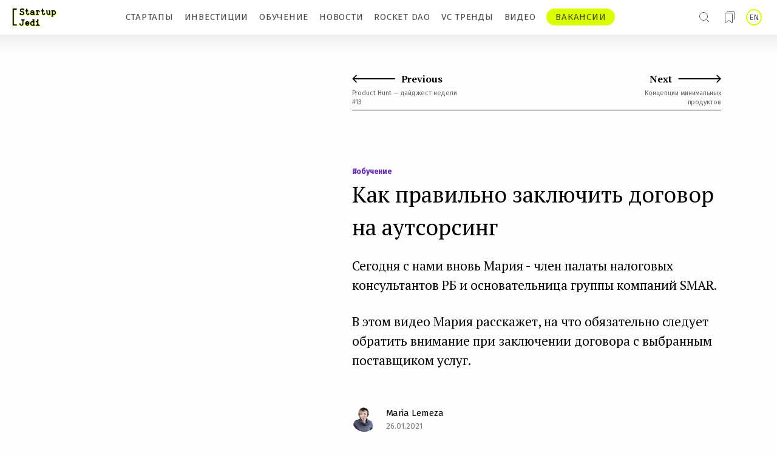

--- FILE ---
content_type: text/html; charset=utf-8
request_url: https://startupjedi.vc/ru/content/kak-pravilno-zaklyuchit-dogovor-na-autsorsing
body_size: 27078
content:
<!DOCTYPE html>
<html lang="ru" dir="ltr" prefix="og: http://ogp.me/ns# content: http://purl.org/rss/1.0/modules/content/ dc: http://purl.org/dc/terms/ foaf: http://xmlns.com/foaf/0.1/ rdfs: http://www.w3.org/2000/01/rdf-schema# sioc: http://rdfs.org/sioc/ns# sioct: http://rdfs.org/sioc/types# skos: http://www.w3.org/2004/02/skos/core# xsd: http://www.w3.org/2001/XMLSchema#">
<head>
  <link rel="profile" href="http://www.w3.org/1999/xhtml/vocab" />
  <link href="https://fonts.googleapis.com/css?family=Fira+Sans:300,400,500|PT+Serif:400,400i,700&display=swap&subset=cyrillic,cyrillic-ext" rel="stylesheet">
  <meta name="viewport" content="width=device-width, initial-scale=1.0">
  <meta http-equiv="Content-Type" content="text/html; charset=utf-8" />
<link href="https://startupjedi.vc/node/1059" rel="alternate" hreflang="en" />
<link href="https://startupjedi.vc/ru/content/kak-pravilno-zaklyuchit-dogovor-na-autsorsing" rel="alternate" hreflang="ru" />
<script src="https://www.recaptcha.net/recaptcha/api.js?hl=ru" async="async" defer="defer"></script>
<link rel="shortcut icon" href="https://startupjedi.vc/sites/default/files/favicon.ico" type="image/vnd.microsoft.icon" />
<meta name="robots" content="index, follow" />
<meta name="description" content="В этом видео Мария расскажет, на что обязательно следует обратить внимание при заключении договора с выбранным поставщиком услуг." />
<meta name="generator" content="Drupal 7 (https://www.drupal.org)" />
<link rel="canonical" href="https://startupjedi.vc/ru/content/kak-pravilno-zaklyuchit-dogovor-na-autsorsing" />
<link rel="shortlink" href="https://startupjedi.vc/ru/node/1059" />
<meta property="og:site_name" content="Startup Jedi | СМИ про стартапы, инвестиции и тенденции венчурного рынка" />
<meta property="og:type" content="article" />
<meta property="og:url" content="https://startupjedi.vc/ru/content/kak-pravilno-zaklyuchit-dogovor-na-autsorsing" />
<meta property="og:title" content="Как правильно заключить договор на аутсорсинг" />
<meta property="og:description" content="В этом видео Мария расскажет, на что обязательно следует обратить внимание при заключении договора с выбранным поставщиком услуг." />
<meta property="og:updated_time" content="2021-06-03T16:56:36+03:00" />
  <title>Как правильно заключить договор на аутсорсинг</title>
  <link type="text/css" rel="stylesheet" href="https://startupjedi.vc/sites/default/files/css/css_lQaZfjVpwP_oGNqdtWCSpJT1EMqXdMiU84ekLLxQnc4.css" media="all" />
<link type="text/css" rel="stylesheet" href="https://startupjedi.vc/sites/default/files/css/css_IlEPbEtF0T2RN4d8M0BY-k3PZJzGv0z3RWBs8T3ZpEM.css" media="all" />
<link type="text/css" rel="stylesheet" href="https://startupjedi.vc/sites/default/files/css/css_PGbJgHCUCBf4dg7K9Kt8aAwsApndP4GZ9RuToPy3-Fk.css" media="all" />
<link type="text/css" rel="stylesheet" href="https://startupjedi.vc/sites/all/modules/popup/popup.css?r8kig2" media="all" />
<link type="text/css" rel="stylesheet" href="https://startupjedi.vc/sites/default/files/css/css_BCZ7nk9ouf0m4ps1kMdk94yImpr1Swb-HvRpIfDuZIU.css" media="all" />
<link type="text/css" rel="stylesheet" href="//maxcdn.bootstrapcdn.com/font-awesome/4.7.0/css/font-awesome.min.css" media="all" />
<link type="text/css" rel="stylesheet" href="https://startupjedi.vc/sites/default/files/css/css_Te5mICxTFJeP0FGrWvaRPK-hDtV5ylvZHCh7KBYetW0.css" media="all" />

    <link rel="apple-touch-icon" sizes="180x180" href="/apple-touch-icon.png">
    <link rel="icon" type="image/png" sizes="32x32" href="/favicon-32x32.png">
    <link rel="icon" type="image/png" sizes="16x16" href="/favicon-16x16.png">
    <link rel="manifest" href="/site.webmanifest">
    <link rel="mask-icon" href="/safari-pinned-tab.svg" color="#6c7577">
    <meta name="msapplication-TileColor" content="#fffefe">
    <meta name="theme-color" content="#ffffff">


    <!-- HTML5 element support for IE6-8 -->
  <!--[if lt IE 9]>
    <script src="https://cdn.jsdelivr.net/html5shiv/3.7.3/html5shiv-printshiv.min.js"></script>
  <![endif]-->
    <script src="https://ajax.googleapis.com/ajax/libs/jquery/2.2.0/jquery.min.js"></script>
  <script src="//code.jquery.com/jquery-1.10.2.min.js"></script>
<script>window.jQuery || document.write("<script src='/sites/all/modules/jquery_update/replace/jquery/1.10/jquery.min.js'>\x3C/script>")</script>
<script src="https://startupjedi.vc/sites/default/files/js/js_Hfha9RCTNm8mqMDLXriIsKGMaghzs4ZaqJPLj2esi7s.js"></script>
<script src="https://startupjedi.vc/sites/default/files/js/js_FVhN18bbqzYEkTilvl31hOmd8NQtZUZya3wnwWYKd_Y.js"></script>
<script src="https://startupjedi.vc/sites/all/modules/popup/popup.js?r8kig2"></script>
<script src="https://startupjedi.vc/sites/default/files/js/js_kmGynHh35BgegUUrlW_dw2tSkSfT_UsFXuYZFFF-asw.js"></script>
<script src="https://startupjedi.vc/sites/default/files/js/js_DzqesLsGDWZQm-7B5wHcxXyK7cp7ovpzDt9-bVKaecA.js"></script>
<script src="https://startupjedi.vc/sites/default/files/js/js_oYVKp-cluFZQnjxYMtXDmhZY3bwT8PYHYk6oiRMAQDw.js"></script>
<script>jQuery.extend(Drupal.settings, {"basePath":"\/","pathPrefix":"ru\/","setHasJsCookie":0,"ajaxPageState":{"theme":"v1","theme_token":"eSUtWBZJfZywOFuDbjZsaPbwqX3ADJh2MivOnFuqK_0","jquery_version":"1.10","js":{"sites\/all\/themes\/bootstrap\/js\/bootstrap.js":1,"\/\/code.jquery.com\/jquery-1.10.2.min.js":1,"0":1,"misc\/jquery-extend-3.4.0.js":1,"misc\/jquery-html-prefilter-3.5.0-backport.js":1,"misc\/jquery.once.js":1,"misc\/drupal.js":1,"sites\/all\/modules\/jquery_update\/replace\/ui\/external\/jquery.cookie.js":1,"sites\/all\/modules\/jquery_update\/replace\/misc\/jquery.form.min.js":1,"misc\/ajax.js":1,"sites\/all\/modules\/jquery_update\/js\/jquery_update.js":1,"sites\/all\/modules\/popup\/popup.js":1,"sites\/all\/modules\/dlike\/dlike.js":1,"sites\/all\/modules\/captcha\/captcha.js":1,"misc\/form.js":1,"sites\/all\/themes\/bootstrap\/js\/misc\/_collapse.js":1,"sites\/all\/themes\/bootstrap\/js\/misc\/_progress.js":1,"sites\/all\/modules\/field_group\/field_group.js":1,"sites\/all\/modules\/webform\/js\/webform.js":1,"sites\/all\/themes\/v1\/bootstrap\/js\/affix.js":1,"sites\/all\/themes\/v1\/bootstrap\/js\/alert.js":1,"sites\/all\/themes\/v1\/bootstrap\/js\/button.js":1,"sites\/all\/themes\/v1\/bootstrap\/js\/carousel.js":1,"sites\/all\/themes\/v1\/bootstrap\/js\/collapse.js":1,"sites\/all\/themes\/v1\/bootstrap\/js\/dropdown.js":1,"sites\/all\/themes\/v1\/bootstrap\/js\/modal.js":1,"sites\/all\/themes\/v1\/bootstrap\/js\/tooltip.js":1,"sites\/all\/themes\/v1\/bootstrap\/js\/popover.js":1,"sites\/all\/themes\/v1\/bootstrap\/js\/scrollspy.js":1,"sites\/all\/themes\/v1\/bootstrap\/js\/tab.js":1,"sites\/all\/themes\/v1\/bootstrap\/js\/transition.js":1,"sites\/all\/themes\/bootstrap\/js\/misc\/ajax.js":1},"css":{"modules\/system\/system.base.css":1,"sites\/all\/modules\/date\/date_api\/date.css":1,"sites\/all\/modules\/date\/date_popup\/themes\/datepicker.1.7.css":1,"modules\/field\/theme\/field.css":1,"sites\/all\/modules\/logintoboggan\/logintoboggan.css":1,"modules\/node\/node.css":1,"sites\/all\/modules\/youtube\/css\/youtube.css":1,"sites\/all\/modules\/views\/css\/views.css":1,"sites\/all\/modules\/ckeditor\/css\/ckeditor.css":1,"sites\/all\/modules\/ctools\/css\/ctools.css":1,"sites\/all\/modules\/popup\/popup.css":1,"sites\/all\/modules\/dlike\/dlike.css":1,"sites\/all\/modules\/taxonomy_access\/taxonomy_access.css":1,"modules\/locale\/locale.css":1,"sites\/all\/modules\/addtoany\/addtoany.css":1,"sites\/all\/modules\/webform\/css\/webform.css":1,"\/\/maxcdn.bootstrapcdn.com\/font-awesome\/4.7.0\/css\/font-awesome.min.css":1,"sites\/all\/themes\/v1\/css\/style.css":1}},"popup":{"effects":{"show":{"default":"this.body.show();","fade":"\n        if (this.opacity){\n          this.body.fadeTo(\u0027medium\u0027,this.opacity);\n        }else{\n          this.body.fadeIn(\u0027medium\u0027);\n        }","slide-down":"this.body.slideDown(\u0027medium\u0027)","slide-down-fade":"\n        this.body.animate(\n          {\n            height:\u0027show\u0027,\n            opacity:(this.opacity ? this.opacity : \u0027show\u0027)\n          }, \u0027medium\u0027\n        );"},"hide":{"default":"this.body.hide();","fade":"this.body.fadeOut(\u0027medium\u0027);","slide-down":"this.body.slideUp(\u0027medium\u0027);","slide-down-fade":"\n        this.body.animate(\n          {\n            height:\u0027hide\u0027,\n            opacity:\u0027hide\u0027\n          }, \u0027medium\u0027\n        );"}},"linger":"750","delay":"0"},"urlIsAjaxTrusted":{"\/ru\/search":true,"\/ru\/ajax_mail_register_ajax":true,"\/ru\/content\/kak-pravilno-zaklyuchit-dogovor-na-autsorsing":true},"ajax":{"edit-submit":{"event":"mousedown","keypress":true,"prevent":"click","url":"\/ru\/ajax_mail_register_ajax","submit":{"_triggering_element_name":"op","_triggering_element_value":"\u041f\u0440\u043e\u0434\u043e\u043b\u0436\u0438\u0442\u044c"}}},"field_group":{"div":"form"},"bootstrap":{"anchorsFix":"0","anchorsSmoothScrolling":"0","formHasError":1,"popoverEnabled":1,"popoverOptions":{"animation":1,"html":0,"placement":"right","selector":"","trigger":"click","triggerAutoclose":1,"title":"","content":"","delay":0,"container":"body"},"tooltipEnabled":1,"tooltipOptions":{"animation":1,"html":0,"placement":"auto left","selector":"","trigger":"hover focus","delay":0,"container":"body"}}});</script>
</head>
<body class="html not-front not-logged-in no-sidebars page-node page-node- page-node-1059 node-type-video i18n-ru">
  <div id="skip-link">
    <a href="#main-content" class="element-invisible element-focusable">Skip to main content</a>
  </div>
    
<script>
    $(function () {
        init();
        init_mobile();


        function removeActiveItem(e) {
            let item = $(e);
            for (let i = 0; i < item.length; i++) {
                $(item[i]).removeClass('active')
            }
        }

        function init() {
            $(document).mouseup(function (e) {
                var div = $(".block-link-new-menu .block-item-menu");
                if (!div.is(e.target)
                    && div.has(e.target).length === 0) {
                    removeActiveItem('.block-link-new-menu .block-item-menu');
                }
            });
            let item = $('.block-link-new-menu .block-item-menu a.item');
            for (let i = 0; i < item.length; i++) {
                item[i].onclick = function () {

                    if (!$(this).parent().hasClass('active')) {
                        removeActiveItem('.block-link-new-menu .block-item-menu')
                        $(this).parent().addClass('active');
                    } else {
                        $(this).parent().removeClass('active');
                    }

                }
            }
        }


        function init_mobile() {

            $(document).mouseup(function (e) {
                var div = $(".block-button-hamburger");
                if (!div.is(e.target)
                    && div.has(e.target).length === 0) {
                    removeActiveItem('.block-button-hamburger');
                }
            });

            $('.block-button-hamburger .button-hamburger')[0].onclick = function () {
                if (!$(this).parent().hasClass('active')) {
                    if($width < 901) {
                        if (pageYOffset == 0) {
                            $('.top-header-row').removeClass('active');
                        }
                    }
                    $(this).parent().addClass('active');
                    $('#logo_top_menu').addClass('active');
                    $('html, body').css('overflow', 'hidden');
                } else {
                    $width = $(window).width();
                    if($width < 901) {
                        if (pageYOffset == 0) {
                            $('.top-header-row').addClass('active');
                        }
                    }
                    $(this).parent().removeClass('active');
                    $('#logo_top_menu').removeClass('active');
                    $('html, body').css('overflow', '');
                }
            }

            $(document).mouseup(function (e) {
                var div = $(".block-new-menu-mobile .block-item-menu");
                if (!div.is(e.target)
                    && div.has(e.target).length === 0) {
                    removeActiveItem('.block-new-menu-mobile .block-item-menu');
                }
            });
            let item = $('.block-new-menu-mobile .block-item-menu a.item');
            for (let i = 0; i < item.length; i++) {
                item[i].onclick = function () {

                    if (!$(this).parent().hasClass('active')) {
                        removeActiveItem('.block-new-menu-mobile .block-item-menu')
                        $(this).parent().addClass('active');
                    } else {
                        $(this).parent().removeClass('active');
                    }

                }
            }
        }


    })
</script>

<!-- START Регистрация -->
<div id="login-popup" class="login-popup-wrapper">
<div class="login-popup-container">
<div class='close-button' onclick="hideLoginPopup()"></div>


	<div class="login-popup-content">
	                   <div class="login-title join">Присоединяйтесь к Startup Jedi!</div>
                <div class="login-title welcome">Мы рады видеть Вас снова!</div>
                <div class="login-subtitle">Чтобы прочитать эту статью, получить неограниченный доступ к другим материалам портала и добавлять понравившиеся в закладки</div>
            		                <div class="form-item form-type-ulogin-widget form-group">
            <div id="ulogin" class="ulogin-processed">
                <div class="ulogin-buttons-container">
                    <div class="ulogin-button-facebook" style="cursor: pointer;" onClick="window.location='https://www.facebook.com/dialog/oauth?client_id=152827133728221&redirect_uri=https://startupjedi.vc/login_by_services&response_type=code&scope=email'"></div>
                    <div class="ulogin-button-google" role="button" title="Google" style="cursor: pointer;"  onClick="window.location='https://accounts.google.com/o/oauth2/auth?redirect_uri=https://startupjedi.vc/login_by_services?service=google&response_type=code&client_id=702436359393-etj1q837dsbk1eqv572gned5eto3tula.apps.googleusercontent.com&scope=https://www.googleapis.com/auth/userinfo.email https://www.googleapis.com/auth/userinfo.profile'"></div>
                </div>
            </div>
        </div>
		<!-- кнопка, вызывающая попап реги по мэйлу -->
		<div class='ulogin-buttons-container'>
		    <div class='ulogin-button-mail' onclick="handleEmailReg()">
			                            <span class='join'>Авторизируйтесь через почту</span>
                        <span class='welcome'>Войти через email</span>
                    			</div>
		</div>
		<div class='login-link join'>
		                      У вас уже есть аккаунт? <span onclick="openWelcome()">Да, есть</span>
                		</div>
		<div class='login-link welcome'>
        	                    У вас еще нет аккаунта? <span onclick="openJoin()">Создайте сейчас</span>
                        </div>
		                <div class="login-subtitle">Для совершенствования работы нашего ресурса, мы используем данные о поведении пользователей для внутреннего анализа.<br/>
                                    Мы никогда не станем передавать ваши личные данные третьим лицам.</div>
            	</div>

	 <!-- попап регистрации по мэйлу -->
	<div id="email-register-modal">
        <div class="enter-mail-popup">
        	                    <div class="login-title">Войти через почту</div>
                    <div class="login-subtitle">Введите адрес своей электронной почты, чтобы создать аккаунт.</div>
                    		<form class="user-info-from-cookie" enctype="multipart/form-data" action="/ru/content/kak-pravilno-zaklyuchit-dogovor-na-autsorsing" method="post" id="user-register-form" accept-charset="UTF-8"><div><div id="ajax-forms-messages"></div><input type="hidden" name="form_build_id" value="form-lj29UTmPzdDZWwMMphpqYU7Rrwff01S9b93ChlrDr9Q" />
<input type="hidden" name="form_id" value="user_register_form" />
<div class="required-fields group-settings-wrapper field-group-div"><div class="required-fields right-side-wrapper field-group-div"><div id="edit-account" class="form-wrapper form-group"><input class="username" title="Spaces are allowed; punctuation is not allowed except for periods, hyphens, apostrophes, and underscores." data-toggle="tooltip" type="hidden" name="name" value="email_registration_rPfE4f2Xss" />
<div class="form-item form-item-mail form-type-textfield form-group"> <label class="control-label" for="edit-mail">Ваша почта <span class="form-required" title="This field is required.">*</span></label>
<input class="form-control form-text required" title="A valid e-mail address. All e-mails from the system will be sent to this address. The e-mail address is not made public and will only be used if you wish to receive a new password or wish to receive certain news or notifications by e-mail." data-toggle="tooltip" type="text" id="edit-mail" name="mail" value="" size="60" maxlength="254" /></div><input type="hidden" name="timezone" value="Europe/Moscow" />
</div></div></div><fieldset  class="captcha panel panel-default form-wrapper">
          <legend class="panel-heading">
      <span class="panel-title fieldset-legend">CAPTCHA</span>
    </legend>
          <div class="panel-body">
    <div class="help-block">Этот вопрос предназначен для проверки того, являетесь ли вы человеком, и для предотвращения автоматической рассылки спама.</div>    <input type="hidden" name="captcha_sid" value="40058915" />
<input type="hidden" name="captcha_token" value="ebc6ce30263e8d37994e1e4d0e915971" />
<input type="hidden" name="captcha_response" value="Google no captcha" />
<div class="g-recaptcha" data-sitekey="6LdFbO0ZAAAAAEvEMhjlbh5eCqNgwSr4eR6B9x0k" data-theme="light" data-type="image"></div><input type="hidden" name="captcha_cacheable" value="1" />
  </div>
  </fieldset>
<div class="form-actions form-wrapper form-group" id="edit-actions"><button type="submit" id="edit-submit" name="op" value="Продолжить" class="btn btn-default form-submit">Продолжить</button>
</div></div></form>    		<div class='login-link'>
                                        <span onclick="backToMain()">Другие варианты авторизации</span>
                                </div>
        </div>

        <div class="check-inbox-popup">
                                <div class="login-title">Проверьте почту</div>
                    <div class="login-subtitle">Мы только что выслали волшебную ссылку на ваш адрес name@email.com. Чтобы завершить создание аккаунта, перейдите по ней.</div>
                            <button onclick="hideLoginPopup()">OK</button>
        </div>

	</div>

    <!-- попап логина по мэйлу -->
    <div id="email-login-modal">
                        <div class="login-title">Войти через почту</div>
                    <div class="mail-login-wrapper">
            <form action="/ru/content/kak-pravilno-zaklyuchit-dogovor-na-autsorsing" method="post" id="user-login" accept-charset="UTF-8"><div><div class="form-item form-item-name form-type-textfield form-group"> <label class="control-label" for="edit-name--2">Ваша почта <span class="form-required" title="This field is required.">*</span></label>
<input class="form-control form-text required" title="You may login with either your assigned username or your e-mail address." data-toggle="tooltip" type="text" id="edit-name--2" name="name" value="" size="60" maxlength="60" /></div><div class="form-item form-item-pass form-type-password form-group"> <label class="control-label" for="edit-pass">Пароль <span class="form-required" title="This field is required.">*</span></label>
<input class="form-control form-text required" title="The password field is case sensitive." data-toggle="tooltip" type="password" id="edit-pass" name="pass" size="60" maxlength="128" /></div><input type="hidden" name="form_build_id" value="form-zuroMO9sBwAyE12M2Abf9HQ9TG88Pv_BmMGNPqmTf68" />
<input type="hidden" name="form_id" value="user_login" />
<div class="login-forgot"><a href="/ru/user/password">Request new password</a></div><div class="form-actions form-wrapper form-group" id="edit-actions--2"><button type="submit" id="edit-submit--2" name="op" value="Войти" class="btn btn-default form-submit">Войти</button>
</div></div></form>        </div>
                        <a class="forgot-pass-title" href="https://startupjedi.vc/user/password?name=" target="_blank">
                    Забыли пароль?
                </a>
            
        <div class='login-link'>
                                <span onclick="backToMain()">Другие варианты авторизации</span>
                        </div>
    </div>

</div>
</div>
<!-- END Регистрация -->
<!-- START Попап поделиться видео -->
<div id="sharing-video-popup" class="login-popup-wrapper">
    <div class="login-popup-container">
        <div class='close-button' onclick="hideElement('sharing-video-popup')"></div>
        <div class="login-popup-content">
                            <div class="login-title welcome">Поделиться видео</div>
                <div class="login-subtitle">Привет! Понравилось видео? Супер!<br>Клик по иконке позволит быстро поделиться им.</div>
                        <div class="subscribe">
                    <span id="copiedtoclipboardPopup">
                                                    Ссылка скопирована
                                            </span>
                <a id="sharing-video-popup-telegram" href="#" target="_blank">
                    <svg width="22" height="23" viewBox="0 0 22 23" fill="none" xmlns="https://www.w3.org/2000/svg">
                        <path fill-rule="evenodd" clip-rule="evenodd" d="M11.0005 22.7109C17.0755 22.7109 22 17.7861 22 11.711C22 5.63581 17.0755 0.710938 11.0005 0.710938C4.92447 0.710938 0 5.63581 0 11.711C0 17.7861 4.92447 22.7109 11.0005 22.7109ZM3.39265 11.0025C3.24469 11.0598 3.12107 11.138 3.05487 11.288V11.498C3.13177 11.6527 3.2661 11.727 3.42282 11.7846C3.92705 11.9705 4.4303 12.1582 4.93452 12.3458C5.37937 12.5113 5.82422 12.6769 6.26907 12.8414C6.35473 12.8732 6.3995 12.919 6.42676 13.0088C6.80347 14.2299 7.18504 15.4497 7.56565 16.6695C7.67662 17.0238 7.94041 17.1042 8.22659 16.8717C8.46508 16.6783 8.70259 16.4846 8.9401 16.2908C9.23796 16.048 9.53583 15.8051 9.83466 15.5631C10.1062 15.3426 10.3077 15.3396 10.5929 15.5464C10.995 15.8381 11.397 16.13 11.8 16.4219C12.3879 16.8492 12.9768 17.2763 13.5657 17.703C13.8811 17.932 14.1488 17.8297 14.2306 17.4475C14.2851 17.1952 14.3367 16.9423 14.3883 16.6895C14.4175 16.5492 14.4457 16.4088 14.4749 16.2685C14.8302 14.5598 15.1855 12.8513 15.5408 11.1428C15.6381 10.6735 15.7364 10.2043 15.8338 9.73514C16.0528 8.68378 16.2718 7.63243 16.4899 6.58095C16.5337 6.36872 16.4285 6.17412 16.2261 6.13726C16.1229 6.11844 16.0002 6.14477 15.899 6.1837C13.2309 7.21023 10.5637 8.23846 7.89661 9.26665C6.39561 9.84533 4.89462 10.4241 3.39265 11.0025Z" fill="#25282B"/>
                    </svg>
                </a>
                <a id="sharing-video-popup-twitter" href="#" target="_blank">
                    <svg width="23" height="19" viewBox="0 0 23 19" fill="none" xmlns="https://www.w3.org/2000/svg">
                        <path d="M22.4459 0.927782C21.5114 1.58699 20.4766 2.09117 19.3816 2.42092C18.7938 1.74512 18.0127 1.26612 17.1438 1.04872C16.275 0.831324 15.3603 0.886009 14.5236 1.20538C13.6868 1.52476 12.9683 2.09341 12.4653 2.83443C11.9622 3.57546 11.6989 4.4531 11.7109 5.34865V6.32456C9.99587 6.36904 8.29646 5.98867 6.76402 5.21734C5.23158 4.44602 3.91369 3.30767 2.92771 1.90369C2.92771 1.90369 -0.975929 10.6869 7.80726 14.5905C5.7974 15.9548 3.40313 16.6389 0.975891 16.5423C9.75908 21.4219 20.4941 16.5423 20.4941 5.31938C20.4932 5.04754 20.4671 4.77638 20.416 4.50937C21.412 3.52711 22.1149 2.28694 22.4459 0.927782Z" fill="#25282B"/>
                    </svg>
                </a>
                <a id="sharing-video-popup-linkedin" href="#" target="_blank">
                    <svg width="24" height="24" viewBox="0 0 24 24" fill="none" xmlns="https://www.w3.org/2000/svg">
                        <path d="M16.0364 7.80713C17.5894 7.80713 19.0788 8.42404 20.1769 9.52215C21.275 10.6203 21.8919 12.1096 21.8919 13.6626V20.494H17.9882V13.6626C17.9882 13.1449 17.7826 12.6485 17.4166 12.2824C17.0505 11.9164 16.5541 11.7108 16.0364 11.7108C15.5188 11.7108 15.0223 11.9164 14.6563 12.2824C14.2902 12.6485 14.0846 13.1449 14.0846 13.6626V20.494H10.181V13.6626C10.181 12.1096 10.7979 10.6203 11.896 9.52215C12.9941 8.42404 14.4835 7.80713 16.0364 7.80713Z" fill="#25282B"/>
                        <path d="M6.27736 8.7832H2.37372V20.4941H6.27736V8.7832Z" fill="#25282B"/>
                        <path d="M4.32554 5.8553C5.4035 5.8553 6.27736 4.98144 6.27736 3.90348C6.27736 2.82552 5.4035 1.95166 4.32554 1.95166C3.24758 1.95166 2.37372 2.82552 2.37372 3.90348C2.37372 4.98144 3.24758 5.8553 4.32554 5.8553Z" fill="#25282B"/>
                    </svg>
                </a>
                <a id="sharing-video-popup-facebook" href="#" target="_blank">
                    <svg width="12" height="21" viewBox="0 0 12 21" fill="none" xmlns="https://www.w3.org/2000/svg">
                        <path d="M11.4101 0.95166H8.48239C7.18825 0.95166 5.94712 1.46575 5.03203 2.38085C4.11693 3.29594 3.60284 4.53707 3.60284 5.83121V8.75894H0.67511V12.6626H3.60284V20.4699H7.50648V12.6626H10.4342L11.4101 8.75894H7.50648V5.83121C7.50648 5.57238 7.6093 5.32416 7.79232 5.14114C7.97534 4.95812 8.22356 4.8553 8.48239 4.8553H11.4101V0.95166Z" fill="#25282B"/>
                    </svg>
                </a>
                <a href="javascript:void(0);" onclick="urltoclipboardPopup()">
                    <svg width="21" height="21" viewBox="0 0 21 21" fill="none" xmlns="https://www.w3.org/2000/svg">
                        <g clip-path="url(#clip0)">
                            <path d="M16.9323 7.91357H9.43229C8.51182 7.91357 7.76562 8.65977 7.76562 9.58024V17.0802C7.76562 18.0007 8.51182 18.7469 9.43229 18.7469H16.9323C17.8528 18.7469 18.599 18.0007 18.599 17.0802V9.58024C18.599 8.65977 17.8528 7.91357 16.9323 7.91357Z" stroke="#25282B" stroke-width="2.5" stroke-linecap="round" stroke-linejoin="round"/>
                            <path d="M4.43231 12.9134H3.59898C3.15695 12.9134 2.73303 12.7378 2.42047 12.4253C2.10791 12.1127 1.93231 11.6888 1.93231 11.2467V3.74674C1.93231 3.30472 2.10791 2.88079 2.42047 2.56823C2.73303 2.25567 3.15695 2.08008 3.59898 2.08008H11.099C11.541 2.08008 11.9649 2.25567 12.2775 2.56823C12.5901 2.88079 12.7656 3.30472 12.7656 3.74674V4.58008" stroke="#25282B" stroke-width="2.5" stroke-linecap="round" stroke-linejoin="round"/>
                        </g>
                        <defs>
                            <clipPath id="clip0">
                                <rect width="20" height="20" fill="white" transform="translate(0.265625 0.413574)"/>
                            </clipPath>
                        </defs>
                    </svg>
                </a>
                <script>
                    function urltoclipboardPopup() {
                        var copyText = document.getElementById("urltoclipboardPopup");
                        copyText.select();
                        document.execCommand("copy");
                        $("#copiedtoclipboardPopup").show();
                        setTimeout(function() { $("#copiedtoclipboardPopup").hide('slow'); }, 2000);
                    }
                </script>

                <input type="text" readonly value="" id="urltoclipboardPopup" style="opacity: 0;">

            </div>
        </div>
    </div>
</div>
</div>
<!-- END Попап поделиться видео -->


<div class="block-new-menu-blog">
    <div class="block-first-menu">
        <div id="logo_top_menu" class="block-logo-new-menu">
            <a href="https://startupjedi.vc/ru">
                <img class="logo-desc" src="https://startupjedi.vc/sites/all/themes/v1/assets/header/startup-jedi-logo.svg" alt="">
                <img class="logo-mob" src="https://startupjedi.vc/sites/all/themes/v1/assets/header/startup-jedi-logo-mob.svg" alt="">
            </a>
        </div>

        <div class="menu-wrapper desc-hide" >
            <div id='search-wrapper' class="search-wrapper" onclick="openSearch()">
                  <div class="region region-seasrch">
    <section id="block-views-exp-search-page-page" class="block block-views clearfix">

      
  <form action="/ru/search" method="get" id="views-exposed-form-search-page-page" accept-charset="UTF-8"><div><div class="views-exposed-form">
  <div class="views-exposed-widgets clearfix">
          <div id="edit-keys-wrapper" class="views-exposed-widget views-widget-filter-keys">
                        <div class="views-widget">
          <div class="form-item form-item-keys form-type-textfield form-group"><input title="Enter the terms you wish to search for." placeholder="Начать поиск" class="form-control form-text" type="text" id="edit-keys" name="keys" value="" size="15" maxlength="128" /></div>        </div>
              </div>
                    <div class="views-exposed-widget views-submit-button">
      <button type="submit" id="edit-submit-search-page" name="" value="ok" class="btn btn-default form-submit">ok</button>
<input type="hidden" name="apply_filter" value="yes" />
    </div>
      </div>
</div>
</div></form>
</section>
  </div>
            </div>

              <div class="region region-header">
    <section id="block-locale-language" class="block block-locale clearfix">

      
  <ul class="language-switcher-locale-url"><li class="en first"><a href="/node/1059" class="language-link" xml:lang="en" hreflang="en">EN</a></li>
<li class="ru last active"><a href="/ru/content/kak-pravilno-zaklyuchit-dogovor-na-autsorsing" class="language-link active" xml:lang="ru" hreflang="ru">RU</a></li>
</ul>
</section>
  </div>

                                        <div class="bookmarks-wrapper" onclick="showElement('login-popup')""></div>
            
            <div class="block-button-hamburger-new-menu">
                <div class="block-button-hamburger">
                    <div class="button-hamburger">
                        <svg class="for-open" width="10" height="9" viewBox="0 0 10 9" fill="none" xmlns="https://www.w3.org/2000/svg">
                            <line y1="1.25" x2="10" y2="1.25" stroke="#4A4A4A"/>
                            <line y1="4.75" x2="10" y2="4.75" stroke="#4A4A4A"/>
                            <line y1="8.25" x2="10" y2="8.25" stroke="#4A4A4A"/>
                        </svg>
                        <svg class="for-close" width="38" height="38" viewBox="0 0 38 38" fill="none" xmlns="https://www.w3.org/2000/svg">
                            <rect width="38" height="38" fill="white"/>
                            <line x1="8.38871" y1="8.06979" x2="30.5204" y2="30.2015" stroke="black"/>
                            <line x1="30.5205" y1="8.77689" x2="8.38885" y2="30.9086" stroke="black"/>
                        </svg>

                    </div>
                    <div class="block-new-menu-mobile">

                                                      <div class="region region-navigation">
    
  <div class="block-link-new-menu"><div class="block-item-menu"><a href="/ru/STARTUP_OF_THE_DAY" title="" class="item">СТАРТАПЫ</a></div><div class="block-item-menu"><a href="/ru/INVESTOR_OF_THE_DAY" class="item">ИНВЕСТИЦИИ</a></div><div class="block-item-menu"><a href="/ru/EDUCATION" title="" class="item">ОБУЧЕНИЕ</a></div><div class="block-item-menu"><a href="/ru/NEWS" title="" class="item">НОВОСТИ</a></div><div class="block-item-menu"><a href="/ru/ROCKET_DAO" title="" class="item">ROCKET DAO</a></div><div class="block-item-menu"><a href="/ru/VC_TRENDS" class="item">VC ТРЕНДЫ</a></div><div class="block-item-menu"><a href="/ru/VIDEO" class="item">ВИДЕО</a></div><div class="block-item-menu"><a href="/ru/VACANCIES" class="menu-link-startupedia-ru menu-link-startupedia item">ВАКАНСИИ</a></div></div>
  </div>
                                                                                                                                    <div class="mob-menu-become-an-author" onclick="showElement('login-popup')">
                                    <span>Войти</span>
                                </div>
                                                                                        <div class="mob-menu-login" onclick="showElement('login-popup', 'join-popup')">
                                    <span>Создать аккаунт</span>
                                </div>
                                                    
                        
                        <div class="home-subscribe mob-menu-login">
                                                            <a href="https://t.me/Startup_Jedi_RU" target="_blank">
                                    <svg width="22" height="23" viewBox="0 0 22 23" fill="none" xmlns="http://www.w3.org/2000/svg">
                                        <path fill-rule="evenodd" clip-rule="evenodd" d="M11.0005 22.7109C17.0755 22.7109 22 17.7861 22 11.711C22 5.63581 17.0755 0.710938 11.0005 0.710938C4.92447 0.710938 0 5.63581 0 11.711C0 17.7861 4.92447 22.7109 11.0005 22.7109ZM3.39265 11.0025C3.24469 11.0598 3.12107 11.138 3.05487 11.288V11.498C3.13177 11.6527 3.2661 11.727 3.42282 11.7846C3.92705 11.9705 4.4303 12.1582 4.93452 12.3458C5.37937 12.5113 5.82422 12.6769 6.26907 12.8414C6.35473 12.8732 6.3995 12.919 6.42676 13.0088C6.80347 14.2299 7.18504 15.4497 7.56565 16.6695C7.67662 17.0238 7.94041 17.1042 8.22659 16.8717C8.46508 16.6783 8.70259 16.4846 8.9401 16.2908C9.23796 16.048 9.53583 15.8051 9.83466 15.5631C10.1062 15.3426 10.3077 15.3396 10.5929 15.5464C10.995 15.8381 11.397 16.13 11.8 16.4219C12.3879 16.8492 12.9768 17.2763 13.5657 17.703C13.8811 17.932 14.1488 17.8297 14.2306 17.4475C14.2851 17.1952 14.3367 16.9423 14.3883 16.6895C14.4175 16.5492 14.4457 16.4088 14.4749 16.2685C14.8302 14.5598 15.1855 12.8513 15.5408 11.1428C15.6381 10.6735 15.7364 10.2043 15.8338 9.73514C16.0528 8.68378 16.2718 7.63243 16.4899 6.58095C16.5337 6.36872 16.4285 6.17412 16.2261 6.13726C16.1229 6.11844 16.0002 6.14477 15.899 6.1837C13.2309 7.21023 10.5637 8.23846 7.89661 9.26665C6.39561 9.84533 4.89462 10.4241 3.39265 11.0025Z" fill="#25282B"/>
                                    </svg>
                                </a>
                                <a href="https://www.facebook.com/Startup.Jedi/" target="_blank">
                                    <svg width="12" height="21" viewBox="0 0 12 21" fill="none" xmlns="http://www.w3.org/2000/svg">
                                        <path d="M11.4101 0.95166H8.48239C7.18825 0.95166 5.94712 1.46575 5.03203 2.38085C4.11693 3.29594 3.60284 4.53707 3.60284 5.83121V8.75894H0.67511V12.6626H3.60284V20.4699H7.50648V12.6626H10.4342L11.4101 8.75894H7.50648V5.83121C7.50648 5.57238 7.6093 5.32416 7.79232 5.14114C7.97534 4.95812 8.22356 4.8553 8.48239 4.8553H11.4101V0.95166Z" fill="#25282B"/>
                                    </svg>
                                </a>
                                <a href="https://www.instagram.com/startupjedi.vc/" target="_blank">
                                    <svg width="21" height="21" viewBox="0 0 21 21" fill="none" xmlns="http://www.w3.org/2000/svg">
                                        <path fill-rule="evenodd" clip-rule="evenodd" d="M10.5 1.89263C13.3035 1.89263 13.6369 1.90313 14.7433 1.953C17.5888 2.08294 18.9171 3.4335 19.047 6.25931C19.0969 7.36575 19.1074 7.69781 19.1074 10.5013C19.1074 13.3048 19.0969 13.6369 19.047 14.7446C18.9171 17.5665 17.5914 18.9184 14.7433 19.0483C13.6369 19.0982 13.3048 19.1087 10.5 19.1087C7.6965 19.1087 7.36313 19.0969 6.25669 19.047C3.40463 18.9171 2.08294 17.5626 1.953 14.7433C1.90313 13.6356 1.89131 13.3035 1.89131 10.5C1.89131 7.6965 1.90312 7.36444 1.95431 6.25669C2.08294 3.43219 3.40987 2.08294 6.258 1.953C7.36444 1.90313 7.6965 1.89263 10.5 1.89263ZM5.10825 10.5C5.10825 13.4781 7.52194 15.8917 10.5 15.8917C13.4781 15.8917 15.8917 13.4781 15.8917 10.5C15.8917 7.52194 13.4768 5.10825 10.5 5.10825C7.52325 5.10825 5.10825 7.52194 5.10825 10.5ZM14.8457 4.89563C14.8457 5.59125 15.4101 6.15562 16.1057 6.15562C16.8013 6.15562 17.3657 5.59125 17.3657 4.89563C17.3657 4.2 16.8013 3.63562 16.1057 3.63562C15.4101 3.63562 14.8457 4.2 14.8457 4.89563ZM14.8299 20.937C18.6388 20.7624 20.7638 18.6467 20.937 14.8286C20.9882 13.7091 21 13.3521 21 10.5C21 7.64925 20.9882 7.29094 20.937 6.17006C20.7664 2.36119 18.6467 0.237562 14.8299 0.0629996C13.7091 0.0118121 13.3521 0 10.5 0C7.64794 0 7.29225 0.0118122 6.17137 0.0643122C2.35725 0.237562 0.238875 2.35462 0.0629996 6.17137C0.0118121 7.29094 0 7.64925 0 10.5C0 13.3521 0.0118121 13.7091 0.0629996 14.8286C0.238875 18.6427 2.35462 20.7624 6.17137 20.937C7.29225 20.9882 7.64794 21 10.5 21C13.3521 21 13.7091 20.9882 14.8299 20.937ZM14.0002 10.5C14.0002 12.4333 12.4331 14.0004 10.4998 14.0004C8.56644 14.0004 6.99932 12.4333 6.99932 10.5C6.99932 8.5667 8.56644 6.99957 10.4998 6.99957C12.4331 6.99957 14.0002 8.5667 14.0002 10.5Z" fill="black"/>
                                    </svg>
                                </a>
                                <a href="https://twitter.com/startup_jedi" target="_blank">
                                    <svg width="23" height="19" viewBox="0 0 23 19" fill="none" xmlns="http://www.w3.org/2000/svg">
                                        <path d="M22.4459 0.927782C21.5114 1.58699 20.4766 2.09117 19.3816 2.42092C18.7938 1.74512 18.0127 1.26612 17.1438 1.04872C16.275 0.831324 15.3603 0.886009 14.5236 1.20538C13.6868 1.52476 12.9683 2.09341 12.4653 2.83443C11.9622 3.57546 11.6989 4.4531 11.7109 5.34865V6.32456C9.99587 6.36904 8.29646 5.98867 6.76402 5.21734C5.23158 4.44602 3.91369 3.30767 2.92771 1.90369C2.92771 1.90369 -0.975929 10.6869 7.80726 14.5905C5.7974 15.9548 3.40313 16.6389 0.975891 16.5423C9.75908 21.4219 20.4941 16.5423 20.4941 5.31938C20.4932 5.04754 20.4671 4.77638 20.416 4.50937C21.412 3.52711 22.1149 2.28694 22.4459 0.927782Z" fill="#25282B"/>
                                    </svg>
                                </a>
                                <a href="https://www.youtube.com/channel/UCxSo8B1EHEKhwcYsbGUuL1g" target="_blank">
                                    <svg width="250" height="250" viewBox="0 0 250 250" fill="none" xmlns="http://www.w3.org/2000/svg">
                                        <path d="M45 20C31.2 20 20 31.2 20 45V205C20 218.8 31.2 230 45 230H205C218.8 230 230 218.8 230 205V45C230 31.2 218.8 20 205 20H45ZM75 40H87.002L95 60L102.998 40H115L100 75V95H90V74.9512C87 66.9012 77.05 45.05 75 40ZM125 55C129.45 55 133.85 56.3461 136.65 59.7461C138.8 62.1961 140 66.1477 140 71.3477V78.6523C140 83.8523 139.004 87.4523 136.904 89.9023C134.104 93.2523 129.45 95 125 95C120.55 95 116.003 93.2523 113.203 89.9023C111.053 87.4523 110 83.8523 110 78.6523V71.3965C110 66.1965 111.15 62.1961 113.35 59.7461C116.15 56.3461 119.95 55 125 55ZM145 55H155V85C155.25 86.35 156.697 86.9531 158.047 86.9531C160.097 86.9531 162.7 84.5543 165 81.9043V55H175V95H165V88.0957C160.95 92.0457 157.499 95.0035 152.949 94.8535C149.649 94.7535 147.351 93.5523 146.201 91.1523C145.501 89.7523 145 87.4992 145 84.1992V55ZM125 63.0957C124.312 63.0957 123.654 63.2465 123.057 63.5059C122.459 63.7652 121.918 64.1371 121.465 64.5996C121.012 65.0621 120.645 65.6113 120.391 66.2207C120.137 66.8301 120 67.5031 120 68.2031V82.2461C120 83.6461 120.559 84.9246 121.465 85.8496C121.918 86.3121 122.459 86.684 123.057 86.9434C123.654 87.2027 124.312 87.3535 125 87.3535C125.688 87.3535 126.346 87.2027 126.943 86.9434C128.736 86.1652 130 84.3461 130 82.2461V68.2031C130 65.4031 127.75 63.0957 125 63.0957ZM124.951 110H125.049C125.049 110 158.596 110.002 180.996 111.602C184.146 111.952 190.951 112.002 197.051 118.252C201.851 122.952 203.398 133.75 203.398 133.75C203.398 133.75 205 141.403 205 154.053V165.898C205 178.548 203.398 186.201 203.398 186.201C203.398 186.201 201.851 196.999 197.051 201.699C190.951 207.949 184.146 208 180.996 208.35C158.596 209.95 125 210 125 210C125 210 83.3957 209.598 70.5957 208.398C67.0457 207.748 59.0492 207.948 52.9492 201.748C48.1492 196.998 46.6016 186.201 46.6016 186.201C46.6016 186.201 45 178.548 45 165.898V154.053C45 141.403 46.6016 133.75 46.6016 133.75C46.6016 133.75 48.1492 122.952 52.9492 118.252C59.0492 112.002 65.8539 111.952 69.0039 111.602C91.4039 110.002 124.951 110 124.951 110ZM60 130V139.893H70V190H80V139.893H90V130H60ZM125 130V190H135V183.75C138.155 187.655 142.265 190 145.625 190C149.385 190 152.666 187.977 153.926 184.102C154.521 182.007 154.96 180.05 155 175.625V161.875C155 156.935 154.331 153.213 153.701 151.113C152.441 147.208 149.39 145.025 145.625 145C140.725 144.965 138.75 147.5 135 151.875V130H125ZM90 145V178.428C90 182.038 90.5023 184.46 91.1523 186.045C92.2523 188.615 94.4953 190 97.6953 190C101.345 190 106.05 187.429 110 183.174V190H120V145H110V176.348C107.8 179.268 104.598 181.445 102.598 181.445C101.298 181.445 100.25 180.898 100 179.463V145H90ZM175.146 145C170.106 145 166.17 146.585 163.32 149.58C161.22 151.79 160 155.403 160 160.088V175.42C160 180.075 161.343 183.333 163.438 185.518C166.292 188.513 170.221 190 175.381 190C180.536 190 184.594 188.434 187.324 185.254C188.524 183.849 189.294 182.268 189.629 180.508C189.719 179.713 190 177.555 190 175H180V178.994C180 181.314 177.76 183.193 175 183.193C172.24 183.193 170 181.309 170 178.994V170H190V167.119V159.893C190 155.218 188.852 151.795 186.787 149.58C184.022 146.585 180.096 145 175.146 145ZM175 152.236C177.76 152.236 180 154.121 180 156.436V163.076H170V156.436C170 154.116 172.24 152.236 175 152.236ZM141.104 153.73C143.829 153.73 145 155.405 145 160.625V174.375C145 179.595 143.829 181.396 141.104 181.396C139.549 181.396 136.58 180.33 135 178.75V156.875C136.58 155.315 139.549 153.73 141.104 153.73Z" fill="black"/>
                                    </svg>
                                </a>
                                <a href="https://www.tiktok.com/@startupjedi.vc" target="_blank">
                                    <svg width="17" height="19" viewBox="0 0 17 19" fill="none" xmlns="http://www.w3.org/2000/svg">
                                        <path d="M16.2562 7.68706C16.101 7.70214 15.9451 7.71005 15.7891 7.71075C14.9469 7.71087 14.1179 7.50125 13.377 7.10083C12.636 6.7004 12.0065 6.12177 11.5451 5.41716V13.2274C11.5451 14.3691 11.2066 15.4852 10.5723 16.4345C9.93799 17.3838 9.03644 18.1237 7.98164 18.5606C6.92684 18.9975 5.76617 19.1118 4.6464 18.8891C3.52663 18.6663 2.49806 18.1166 1.69075 17.3092C0.883441 16.5019 0.333657 15.4734 0.110921 14.3536C-0.111815 13.2338 0.00250143 12.0732 0.439414 11.0184C0.876326 9.96356 1.61621 9.06201 2.5655 8.42771C3.5148 7.79341 4.63087 7.45485 5.77257 7.45485C5.89308 7.45485 6.01087 7.46569 6.12934 7.47313V10.3178C6.01087 10.3036 5.89443 10.2819 5.77257 10.2819C4.99119 10.2819 4.24182 10.5923 3.6893 11.1448C3.13678 11.6973 2.82638 12.4467 2.82638 13.2281C2.82638 14.0095 3.13678 14.7589 3.6893 15.3114C4.24182 15.8639 4.99119 16.1743 5.77257 16.1743C7.40002 16.1743 8.83724 14.8921 8.83724 13.2647L8.86568 0H11.5871C11.7115 1.18247 12.2475 2.2836 13.1015 3.11087C13.9555 3.93814 15.0731 4.43889 16.2589 4.52558V7.68706" fill="black"/>
                                    </svg>
                                </a>
                                                    </div>

                    </div>

                </div>
            </div>

            <div class="avatar-wrapper"
                                    style="background-color: lightgrey; color: #FFF; text-align: center; font-size: 22px; padding-top: 5px;"
                    >
                                    <div id="avatar-menu" class="avatar-menu-wrapper">
                    <div class="name-title">
                                            </div>
                                            <div class="settings-title" onclick="window.open('https://forms.gle/deEfqtHkbzJ9s7GU6', '_blank')">
                            Стать автором
                        </div>
                        <div class="settings-title" onclick="goSettings('settings')">Настройки</div>
                        <div class="settings-title" onclick="window.open('https://startupjedi.vc/user/logout', '_self')">Выход</div>
                                    </div>
            </div>
        </div>
        <div class="menu-wrapper mob-hide" >
            <div id='search-wrapper' class="search-wrapper" onclick="openSearch()">
                  <div class="region region-seasrch">
      <div class="region region-seasrch">
    <section id="block-views-exp-search-page-page" class="block block-views clearfix">

      
  <form action="/ru/search" method="get" id="views-exposed-form-search-page-page" accept-charset="UTF-8"><div><div class="views-exposed-form">
  <div class="views-exposed-widgets clearfix">
          <div id="edit-keys-wrapper" class="views-exposed-widget views-widget-filter-keys">
                        <div class="views-widget">
          <div class="form-item form-item-keys form-type-textfield form-group"><input title="Enter the terms you wish to search for." placeholder="Начать поиск" class="form-control form-text" type="text" id="edit-keys" name="keys" value="" size="15" maxlength="128" /></div>        </div>
              </div>
                    <div class="views-exposed-widget views-submit-button">
      <button type="submit" id="edit-submit-search-page" name="" value="ok" class="btn btn-default form-submit">ok</button>
<input type="hidden" name="apply_filter" value="yes" />
    </div>
      </div>
</div>
</div></form>
</section>
  </div>
  </div>
            </div>
            <div class="bookmarks-wrapper" onclick="showElement('login-popup')""></div>
              <div class="region region-header">
      <div class="region region-header">
    <section id="block-locale-language" class="block block-locale clearfix">

      
  <ul class="language-switcher-locale-url"><li class="en first"><a href="/node/1059" class="language-link" xml:lang="en" hreflang="en">EN</a></li>
<li class="ru last active"><a href="/ru/content/kak-pravilno-zaklyuchit-dogovor-na-autsorsing" class="language-link active" xml:lang="ru" hreflang="ru">RU</a></li>
</ul>
</section>
  </div>
  </div>
        </div>
    </div>

                  <div class="region region-navigation">
      <div class="region region-navigation">
    
  <div class="block-link-new-menu"><div class="block-item-menu"><a href="/ru/STARTUP_OF_THE_DAY" title="" class="item">СТАРТАПЫ</a></div><div class="block-item-menu"><a href="/ru/INVESTOR_OF_THE_DAY" class="item">ИНВЕСТИЦИИ</a></div><div class="block-item-menu"><a href="/ru/EDUCATION" title="" class="item">ОБУЧЕНИЕ</a></div><div class="block-item-menu"><a href="/ru/NEWS" title="" class="item">НОВОСТИ</a></div><div class="block-item-menu"><a href="/ru/ROCKET_DAO" title="" class="item">ROCKET DAO</a></div><div class="block-item-menu"><a href="/ru/VC_TRENDS" class="item">VC ТРЕНДЫ</a></div><div class="block-item-menu"><a href="/ru/VIDEO" class="item">ВИДЕО</a></div><div class="block-item-menu"><a href="/ru/VACANCIES" class="menu-link-startupedia-ru menu-link-startupedia item">ВАКАНСИИ</a></div></div>
  </div>
  </div>
    
</div>

<div class='become-member-popup-wrapper text-banner' id='become-member-popup'>
    <div class='become-member-popup'>
        <div class='close-button' onclick="hideElement('become-member-popup')"></div>
        <div class='popup-inner'>
            <div class='content-wrapper'>
                                        <div class='title'>
                            Присоединитесь
                        </div>
                        <div class='subtitle'>
                            к нашему сообществу, создав личный аккаунт (это займет несколько секунд), <strong>чтобы продолжить чтение</strong> этой статьи и получить неограниченный доступ ко всем материалам Startup Jedi!
                        </div>
                        <div class="sign-in-button" onclick="showElement('login-popup', 'join-popup')">
                            Присоединиться
                        </div>
                        <div class="login-text">
                            У меня есть аккаунт, <span onclick="showElement('login-popup')">Войти</span>
                        </div>
                                </div>
        </div>
    </div>
    <!-- <div class="blur-filter"></div> -->
</div>

    <div class='article-scroll-popup-wrapper text-banner' id='article-scroll-popup'>
        <div class='article-scroll-popup'>
            <div class='close-button' onclick="hideElement('article-scroll-popup')"></div>
            <div class='popup-inner'>
                <div class='content-wrapper'>
                    <a href="https://bit.ly/onboardfc1" target="_blank" class="offer-popup1">
                        <img src="/sites/all/themes/v1/img/offer-popup1.png">
                    </a>
                    <a href="https://bit.ly/onboardfc2" target="_blank" class="offer-popup2">
                        <img src="/sites/all/themes/v1/img/offer-popup2.png">
                    </a>
                    <a href="https://bit.ly/onboardfc3" target="_blank" class="offer-popup3">
                        <img src="/sites/all/themes/v1/img/offer-popup3.png">
                    </a>
                    <a href="https://bit.ly/startupjeditg1" target="_blank" class="offer-popup4">
                        <img src="/sites/all/themes/v1/img/offer-popup4.png">
                    </a>
                    <a href="https://bit.ly/telegramsj2" target="_blank" class="offer-popup5">
                        <img src="/sites/all/themes/v1/img/offer-popup5.png">
                    </a>
                </div>
            </div>
        </div>
        <!-- <div class="blur-filter"></div> -->
    </div>

<div class="new-container-block">

    <header role="banner" id="page-header">
        
            </header> <!-- /#page-header -->


    <div class="sli" style="padding-top: 40px;">

        
        <section class="post-section" style="padding: 80px 0 0 0">
                        <!--            -->            <a id="main-content"></a>
                                                    <!-- <h1 id='main-title' class="page-header post-title ">Как правильно заключить договор на аутсорсинг</h1> -->
                                                                                      <div class="region region-content">
    <section id="block-system-main" class="block block-system clearfix">

      
  <style>
    .video-landing-container{
        padding: 0 0 92px 0;
    }
    .video-landing-container video{
        max-width: 100%;
        max-height: 88vh;
        border-radius: 6px;
    }
    .video-landing-container iframe{
        border-radius: 6px;
    }
    .video-landing-container video:focus{
        outline: none;
    }
    .video-landing-container .row>div {
        padding: 0 37px!important;
    }
    .video-landing-container .video-title {
        font-family: PT Serif;
        font-style: normal;
        font-weight: normal;
        font-size: 32px;
        line-height: 40px;
        color: #000000;
        text-align: left;
        margin: 0 0 15px;
    }
    .video-landing-container .video-subtitle p{
        font-family: PT Serif;
        font-style: normal;
        font-weight: normal;
        font-size: 20px;
        line-height: 26px;
        color: #000000;
        text-align: left;
        margin: 0 0 36px;
        /*min-height: 350px;*/
    }
    .video-landing-container .more-video{
        font-family: Fira Sans;
        font-style: normal;
        font-weight: 600;
        font-size: 21px;
        line-height: 32px;
        color: #000000;
        text-align: left;
        margin: 0 0 5px;
    }
    .video-landing-container .subscribe-bg {
        text-align: left;
        height: 40px;
        background: #DBFF00;
        width: max-content;
        display: flex;
        align-items: center;
        padding: 4px 4px 4px 2px;
        margin-bottom: 11px;
    }
    .video-landing-container .subscribe-bg span{
        font-family: PT Serif;
        font-style: normal;
        font-weight: bold;
        font-size: 18px;
        line-height: 20px;
        color: #000000;
        margin-right: 5px;
    }
    .video-landing-container .subscribe-bg a{
        text-decoration: none;
        height: 32px;
        line-height: normal;
        display: flex;
        align-items: center;
    }
    .video-landing-container .subscribe p {
        font-family: Fira Sans;
        font-style: normal;
        font-weight: 600;
        font-size: 21px;
        line-height: 32px;
        color: #000000;
        text-align: left;
        margin: 0 0 5px;
        padding-top: 12px;
    }
    .video-landing-container .subscribe {
        text-align: left;
        padding-bottom: 30px;
        position: relative;
    }
    .video-landing-container .subscribe-bg svg{
        margin-right: 20px;
    }
    .video-landing-container .subscribe a{
        margin-right: 20px;
        display: inline-grid;
    }
    .video-landing-container .row{
        display: flex;
        flex-wrap: wrap;
        align-items: center;
    }
    .links.list-inline,
    .flag-outer.flag-outer-bookmarks{
        display: none;
    }
    .flag-bookmarks a:focus {
        transform: scale(1.1);
    }
    .flag-bookmarks .flag-throbber {
        display: none;
    }
    .flag-bookmarks a.unflagged,
    .flag-bookmarks a.flag-action{
        display: inline-block;
        width: 21px;
        height: 21px;
        overflow: hidden;
        color: transparent;
        background-image: url("data:image/svg+xml;charset=UTF-8,%3csvg width='15' height='19' viewBox='0 0 15 19' fill='none' xmlns='http://www.w3.org/2000/svg'%3e%3cpath fill-rule='evenodd' clip-rule='evenodd' d='M3.11669 2.50271C3.00415 2.50271 2.88703 2.54867 2.7937 2.64545C2.69895 2.74371 2.63839 2.88595 2.63839 3.04298V14.5509L6.58806 11.6252C7.01049 11.3123 7.58784 11.3123 8.01027 11.6252L11.9599 14.5509V3.04298C11.9599 2.88595 11.8994 2.74371 11.8046 2.64545C11.7113 2.54867 11.5942 2.50271 11.4816 2.50271H3.11669ZM1.07373 0.986909C1.60789 0.43296 2.34183 0.113342 3.11669 0.113342H11.4816C12.2565 0.113342 12.9904 0.43296 13.5246 0.986909C14.0573 1.53938 14.3493 2.27972 14.3493 3.04298V16.9226C14.3493 17.3738 14.0951 17.7866 13.6921 17.9895C13.2891 18.1925 12.8061 18.1512 12.4435 17.8826L7.29917 14.072L2.15481 17.8826C1.79222 18.1512 1.30924 18.1925 0.90625 17.9895C0.503258 17.7866 0.249023 17.3738 0.249023 16.9226V3.04298C0.249023 2.27972 0.540988 1.53938 1.07373 0.986909Z' fill='%2325282B'/%3e%3c/svg%3e ");
        background-position: center;
        background-repeat: no-repeat;
        transition: 0.2s;
    }
    .flag-bookmarks a.flagged,
    .flag-bookmarks a.unflag-action{
        display: inline-block;
        width: 24px;
        height: 24px;
        overflow: hidden;
        background: url(https://startupjedi.vc/sites/all/themes/v1/assets/main-page/bookmarks-icon-active.svg);
        color: transparent;
        transition: 0.2s;
    }
</style>
<div class="new-container-block video-landing-container">
    <div class="row">
        <div class="col-xs-12 col-sm-12 col-md-6 col-lg-5">
            <div class="thumb-wrap"><div id="player"></div></div>
            <script>
                // 2. This code loads the IFrame Player API code asynchronously.
                var tag = document.createElement('script');

                tag.src = "https://www.youtube.com/iframe_api";
                var firstScriptTag = document.getElementsByTagName('script')[0];
                firstScriptTag.parentNode.insertBefore(tag, firstScriptTag);

                // 3. This function creates an <iframe> (and YouTube player)
                //    after the API code downloads.
                var player;
                function onYouTubeIframeAPIReady() {
                    player = new YT.Player('player', {
                        height: '360',
                        width: '640',
                        videoId: 'jEL3h0YkJrE',
                        events: {
                            'onStateChange': onPlayerStateChange
                        }
                    });
                }

                function onPlayerStateChange(event) {
                    if (event.data == YT.PlayerState.PLAYING) {
                        // $('.thumb-wrap iframe').css('padding', '0');

                        window.open("https://www.youtube.com/watch?v=jEL3h0YkJrE", '_blank');
                        player.stopVideo();
                    }
                }
            </script>

        </div>
        <div class="col-xs-12 col-sm-12 col-md-6 col-lg-7">
            <div class="video-prev-next">
                                <a class="video-prev-link" href="/ru/content/product-hunt-daydzhest-nedeli-13">
                        <div>
                            <svg width="81" height="16" viewBox="0 0 81 16" fill="none" xmlns="http://www.w3.org/2000/svg">
                                <path d="M0.979416 7.12004C0.58889 7.51057 0.58889 8.14373 0.979416 8.53426L7.34338 14.8982C7.7339 15.2887 8.36707 15.2887 8.75759 14.8982C9.14812 14.5077 9.14812 13.8745 8.75759 13.484L3.10074 7.82715L8.75759 2.17029C9.14812 1.77977 9.14812 1.14661 8.75759 0.756081C8.36707 0.365556 7.7339 0.365556 7.34338 0.756081L0.979416 7.12004ZM80.6865 6.82715L1.68652 6.82715V8.82715L80.6865 8.82715V6.82715Z" fill="black"/>
                            </svg>
                            <span>Previous</span>
                        </div>
                        <p>Product Hunt — дайджест недели #13</p>
                    </a>
                                    <a class="video-next-link" href="/ru/content/koncepcii-minimalnyh-produktov">
                        <div>
                            <span>Next</span>
                            <svg width="81" height="16" viewBox="0 0 81 16" fill="none" xmlns="http://www.w3.org/2000/svg">
                                <path d="M80.3936 8.53427C80.7842 8.14374 80.7842 7.51058 80.3936 7.12006L74.0297 0.756093C73.6391 0.365569 73.006 0.365569 72.6155 0.756093C72.2249 1.14662 72.2249 1.77978 72.6155 2.17031L78.2723 7.82716L72.6155 13.484C72.2249 13.8745 72.2249 14.5077 72.6155 14.8982C73.006 15.2888 73.6391 15.2888 74.0297 14.8982L80.3936 8.53427ZM0.686523 8.82715L79.6865 8.82716L79.6865 6.82716L0.686524 6.82715L0.686523 8.82715Z" fill="black"/>
                            </svg>
                        </div>
                        <p>Концепции минимальных продуктов</p>
                    </a>
                            </div>
                                <a class="list-link-hashtags" href="https://startupjedi.vc/ru/VIDEO?field_hashtags_value[]=%23education">#обучение</a>
                            
            <p class="video-title">Как правильно заключить договор на аутсорсинг</p>
            <div class="video-subtitle"><div class="field field-name-body field-type-text-with-summary field-label-hidden"><div class="field-items"><div class="field-item even" property="content:encoded"><p>
	Сегодня с нами вновь Мария - член палаты налоговых консультантов РБ и основательница группы компаний SMAR.</p>

<p>
	В этом видео Мария расскажет, на что обязательно следует обратить внимание при заключении договора с выбранным поставщиком услуг.</p>
</div></div></div></div>
                        <div class="author-img-wrapper views-fieldset" data-module="views_fieldsets">
                <div>
                    <div class="post-author-img">
                        <img typeof="foaf:Image" class="img-responsive" src="https://startupjedi.vc/sites/default/files/mask_group_0.png" alt="">
                    </div>
                </div>
                <div class="post-data-wrapper views-fieldset" data-module="views_fieldsets">
                    <div>
                        <div class="author-title">
                            <a href="/ru/videos/maria-lemeza" typeof="skos:Concept" property="rdfs:label skos:prefLabel">Maria Lemeza</a>
                        </div>
                    </div>
                    <div class="views-field views-field-field-data-">
                        <div class="field-content field-name-field-data">
                            <span class="date-display-single" property="dc:date" datatype="xsd:dateTime" content="2021-01-26 00:00:00">
                                26.01.2021                            </span>
                        </div>
                    </div>
                </div>
            </div>
            <div class="subscribe">
                <span id="copiedtoclipboard">
                                            Ссылка скопирована
                                    </span>
                <a href="https://t.me/share/url?url=https%3A%2F%2Fstartupjedi.vc%2Fru%2Fcontent%2Fkak-pravilno-zaklyuchit-dogovor-na-autsorsing" target="_blank">
                    <svg width="22" height="23" viewBox="0 0 22 23" fill="none" xmlns="http://www.w3.org/2000/svg">
                        <path fill-rule="evenodd" clip-rule="evenodd" d="M11.0005 22.7109C17.0755 22.7109 22 17.7861 22 11.711C22 5.63581 17.0755 0.710938 11.0005 0.710938C4.92447 0.710938 0 5.63581 0 11.711C0 17.7861 4.92447 22.7109 11.0005 22.7109ZM3.39265 11.0025C3.24469 11.0598 3.12107 11.138 3.05487 11.288V11.498C3.13177 11.6527 3.2661 11.727 3.42282 11.7846C3.92705 11.9705 4.4303 12.1582 4.93452 12.3458C5.37937 12.5113 5.82422 12.6769 6.26907 12.8414C6.35473 12.8732 6.3995 12.919 6.42676 13.0088C6.80347 14.2299 7.18504 15.4497 7.56565 16.6695C7.67662 17.0238 7.94041 17.1042 8.22659 16.8717C8.46508 16.6783 8.70259 16.4846 8.9401 16.2908C9.23796 16.048 9.53583 15.8051 9.83466 15.5631C10.1062 15.3426 10.3077 15.3396 10.5929 15.5464C10.995 15.8381 11.397 16.13 11.8 16.4219C12.3879 16.8492 12.9768 17.2763 13.5657 17.703C13.8811 17.932 14.1488 17.8297 14.2306 17.4475C14.2851 17.1952 14.3367 16.9423 14.3883 16.6895C14.4175 16.5492 14.4457 16.4088 14.4749 16.2685C14.8302 14.5598 15.1855 12.8513 15.5408 11.1428C15.6381 10.6735 15.7364 10.2043 15.8338 9.73514C16.0528 8.68378 16.2718 7.63243 16.4899 6.58095C16.5337 6.36872 16.4285 6.17412 16.2261 6.13726C16.1229 6.11844 16.0002 6.14477 15.899 6.1837C13.2309 7.21023 10.5637 8.23846 7.89661 9.26665C6.39561 9.84533 4.89462 10.4241 3.39265 11.0025Z" fill="#25282B"/>
                    </svg>
                </a>
                <a href="https://twitter.com/intent/tweet?url=https%3A%2F%2Fstartupjedi.vc%2Fru%2Fcontent%2Fkak-pravilno-zaklyuchit-dogovor-na-autsorsing" target="_blank">
                    <svg width="23" height="19" viewBox="0 0 23 19" fill="none" xmlns="http://www.w3.org/2000/svg">
                        <path d="M22.4459 0.927782C21.5114 1.58699 20.4766 2.09117 19.3816 2.42092C18.7938 1.74512 18.0127 1.26612 17.1438 1.04872C16.275 0.831324 15.3603 0.886009 14.5236 1.20538C13.6868 1.52476 12.9683 2.09341 12.4653 2.83443C11.9622 3.57546 11.6989 4.4531 11.7109 5.34865V6.32456C9.99587 6.36904 8.29646 5.98867 6.76402 5.21734C5.23158 4.44602 3.91369 3.30767 2.92771 1.90369C2.92771 1.90369 -0.975929 10.6869 7.80726 14.5905C5.7974 15.9548 3.40313 16.6389 0.975891 16.5423C9.75908 21.4219 20.4941 16.5423 20.4941 5.31938C20.4932 5.04754 20.4671 4.77638 20.416 4.50937C21.412 3.52711 22.1149 2.28694 22.4459 0.927782Z" fill="#25282B"/>
                    </svg>
                </a>
                <a href="https://www.linkedin.com/sharing/share-offsite/?url=https%3A%2F%2Fstartupjedi.vc%2Fru%2Fcontent%2Fkak-pravilno-zaklyuchit-dogovor-na-autsorsing" target="_blank">
                    <svg width="24" height="24" viewBox="0 0 24 24" fill="none" xmlns="http://www.w3.org/2000/svg">
                        <path d="M16.0364 7.80713C17.5894 7.80713 19.0788 8.42404 20.1769 9.52215C21.275 10.6203 21.8919 12.1096 21.8919 13.6626V20.494H17.9882V13.6626C17.9882 13.1449 17.7826 12.6485 17.4166 12.2824C17.0505 11.9164 16.5541 11.7108 16.0364 11.7108C15.5188 11.7108 15.0223 11.9164 14.6563 12.2824C14.2902 12.6485 14.0846 13.1449 14.0846 13.6626V20.494H10.181V13.6626C10.181 12.1096 10.7979 10.6203 11.896 9.52215C12.9941 8.42404 14.4835 7.80713 16.0364 7.80713Z" fill="#25282B"/>
                        <path d="M6.27736 8.7832H2.37372V20.4941H6.27736V8.7832Z" fill="#25282B"/>
                        <path d="M4.32554 5.8553C5.4035 5.8553 6.27736 4.98144 6.27736 3.90348C6.27736 2.82552 5.4035 1.95166 4.32554 1.95166C3.24758 1.95166 2.37372 2.82552 2.37372 3.90348C2.37372 4.98144 3.24758 5.8553 4.32554 5.8553Z" fill="#25282B"/>
                    </svg>
                </a>
                <a href="https://www.facebook.com/sharer/sharer.php?u=https%3A%2F%2Fstartupjedi.vc%2Fru%2Fcontent%2Fkak-pravilno-zaklyuchit-dogovor-na-autsorsing" target="_blank">
                    <svg width="12" height="21" viewBox="0 0 12 21" fill="none" xmlns="http://www.w3.org/2000/svg">
                        <path d="M11.4101 0.95166H8.48239C7.18825 0.95166 5.94712 1.46575 5.03203 2.38085C4.11693 3.29594 3.60284 4.53707 3.60284 5.83121V8.75894H0.67511V12.6626H3.60284V20.4699H7.50648V12.6626H10.4342L11.4101 8.75894H7.50648V5.83121C7.50648 5.57238 7.6093 5.32416 7.79232 5.14114C7.97534 4.95812 8.22356 4.8553 8.48239 4.8553H11.4101V0.95166Z" fill="#25282B"/>
                    </svg>
                </a>
                <a href="javascript:void(0);" onclick="urltoclipboard()">
                    <svg width="21" height="21" viewBox="0 0 21 21" fill="none" xmlns="http://www.w3.org/2000/svg">
                        <g clip-path="url(#clip0)">
                            <path d="M16.9323 7.91357H9.43229C8.51182 7.91357 7.76562 8.65977 7.76562 9.58024V17.0802C7.76562 18.0007 8.51182 18.7469 9.43229 18.7469H16.9323C17.8528 18.7469 18.599 18.0007 18.599 17.0802V9.58024C18.599 8.65977 17.8528 7.91357 16.9323 7.91357Z" stroke="#25282B" stroke-width="2.5" stroke-linecap="round" stroke-linejoin="round"/>
                            <path d="M4.43231 12.9134H3.59898C3.15695 12.9134 2.73303 12.7378 2.42047 12.4253C2.10791 12.1127 1.93231 11.6888 1.93231 11.2467V3.74674C1.93231 3.30472 2.10791 2.88079 2.42047 2.56823C2.73303 2.25567 3.15695 2.08008 3.59898 2.08008H11.099C11.541 2.08008 11.9649 2.25567 12.2775 2.56823C12.5901 2.88079 12.7656 3.30472 12.7656 3.74674V4.58008" stroke="#25282B" stroke-width="2.5" stroke-linecap="round" stroke-linejoin="round"/>
                        </g>
                        <defs>
                            <clipPath id="clip0">
                                <rect width="20" height="20" fill="white" transform="translate(0.265625 0.413574)"/>
                            </clipPath>
                        </defs>
                    </svg>
                </a>
                <script>
                    function urltoclipboard() {
                        var copyText = document.getElementById("urltoclipboard");
                        copyText.select();
                        document.execCommand("copy");
                        $("#copiedtoclipboard").show();
                        setTimeout(function() { $("#copiedtoclipboard").hide('slow'); }, 2000);
                    }
                </script>

                
            </div>
        </div>
    </div>
</div>
<input type="text" readonly value="https://startupjedi.vc/ru/content/kak-pravilno-zaklyuchit-dogovor-na-autsorsing" id="urltoclipboard" style="opacity: 0">

</section>
<section id="block-block-4" class="block block-block clearfix">

      
  <!-- Yandex.Metrika counter --><script type="text/javascript" >
   (function(m,e,t,r,i,k,a){m[i]=m[i]||function(){(m[i].a=m[i].a||[]).push(arguments)};
   m[i].l=1*new Date();k=e.createElement(t),a=e.getElementsByTagName(t)[0],k.async=1,k.src=r,a.parentNode.insertBefore(k,a)})
   (window, document, "script", "https://mc.yandex.ru/metrika/tag.js", "ym");

   ym(47522968, "init", {
        clickmap:true,
        trackLinks:true,
        accurateTrackBounce:true,
        webvisor:true
   });
</script><noscript><div><img src="https://mc.yandex.ru/watch/47522968" style="position:absolute; left:-9999px;" alt="" /></div></noscript><!-- /Yandex.Metrika counter --><!-- Facebook Pixel Code --><script>
  !function(f,b,e,v,n,t,s)
  {if(f.fbq)return;n=f.fbq=function(){n.callMethod?
  n.callMethod.apply(n,arguments):n.queue.push(arguments)};
  if(!f._fbq)f._fbq=n;n.push=n;n.loaded=!0;n.version='2.0';
  n.queue=[];t=b.createElement(e);t.async=!0;
  t.src=v;s=b.getElementsByTagName(e)[0];
  s.parentNode.insertBefore(t,s)}(window, document,'script',
  'https://connect.facebook.net/en_US/fbevents.js');
  fbq('init', '692767601492411');
  fbq('track', 'PageView');
</script><noscript><img height="1" width="1" style="display:none"
  src="https://www.facebook.com/tr?id=692767601492411&ev=PageView&noscript=1" />
</noscript><!-- End Facebook Pixel Code -->
<style type="text/css">.format{
    font-family: Fira Sans !important;
    font-size: 30px !important;
    line-height: 40px !important;
    color: #000000 !important;
    display: block !important;
    font-weight: 500 !important;
}
</style>

</section>
<section id="block-block-8" class="block block-block clearfix">

      
  <!-- Global site tag (gtag.js) - Google Analytics -->
<script async src="https://www.googletagmanager.com/gtag/js?id=UA-164045567-1"></script>
<script>
 window.dataLayer = window.dataLayer || [];
 function gtag(){dataLayer.push(arguments);}
 gtag('js', new Date());

 gtag('config', 'UA-164045567-1');
</script>
</section>
  </div>
        </section>

        
    </div>
</div>



<div class="itismore">
      <div class="region region-more">
    <section id="block-views-rondom-block" class="block block-views clearfix">

      
  <div class="view view-rondom view-id-rondom view-display-id-block post-2 main-post view-dom-id-ca5b7fdd0484b840a6f4fc9ffcd9cf42">
            <div class="view-header">
      
<div class="show-more-wrapper">
     <span class="block-title">Вам может понравиться:</span>
     </div>    </div>
  
  
  
      <div class="view-content">
      

<div id="views-bootstrap-grid-1" class="views-bootstrap-grid-plugin-style">
  
          <div class="row">
                  <div class=" col-xs-12 col-sm-12 col-md-6 col-lg-4">
              
          <div class="group-all views-fieldset" data-module="views_fieldsets">
            <div class="views-field views-field-field-imgmain"><div class="field-content"><a href="/ru/content/onlayn-koncerty-analiz-dnk-i-borba-s-moshennichestvom-3-vazhneyshie-sdelki-proshloy-nedeli"><img typeof="foaf:Image" class="img-responsive" src="https://startupjedi.vc/sites/default/files/2_24.jpg" width="2400" height="1260" alt="" /></a></div></div>                <div class="group-text views-fieldset" data-module="views_fieldsets">
            <div><span class="span-h2"><a href="/ru/content/onlayn-koncerty-analiz-dnk-i-borba-s-moshennichestvom-3-vazhneyshie-sdelki-proshloy-nedeli">Онлайн концерты, анализ ДНК и борьба с мошенничеством - 3 важнейшие сделки прошлой недели</a></span></div>                <div class="views-field views-field-field-preview-anons"><div class="field-content">В сегодняшнем обзоре крупных сделок венчурного рынка мы затронем 3 перспективные вертикали и истории стартапов на различных рынках</div></div>                <div class="author-img-wrapper views-fieldset" data-module="views_fieldsets">
            <div><div class="post-author-img"><a href="/ru/author/angelina-dmitruk"><img typeof="foaf:Image" class="img-responsive" src="https://startupjedi.vc/sites/default/files/styles/thumbnail/public/angelina_rocket_dao.jpg?itok=CsxLUTlx" width="100" height="100" alt="" /></a></div></div>                <div class="post-data-wrapper views-fieldset" data-module="views_fieldsets">
            <div><div class="author-title"><a href="/ru/author/angelina-dmitruk" typeof="skos:Concept" property="rdfs:label skos:prefLabel" datatype="">Angelina Dmitruk</a></div></div>      </div>

      </div>

      </div>

      </div>

            </div>

                                      <div class=" col-xs-12 col-sm-12 col-md-6 col-lg-4">
              
          <div class="group-all views-fieldset" data-module="views_fieldsets">
            <div class="views-field views-field-field-imgmain"><div class="field-content"><a href="/ru/content/ukrainskiy-spacetech-startap-promin-aerospace-privlek-500-000-bolshe-podrobnostey-o-proekte"><img typeof="foaf:Image" class="img-responsive" src="https://startupjedi.vc/sites/default/files/rocketdao_news_digest_-_may_518.jpg" width="1200" height="630" alt="" /></a></div></div>                <div class="group-text views-fieldset" data-module="views_fieldsets">
            <div><span class="span-h2"><a href="/ru/content/ukrainskiy-spacetech-startap-promin-aerospace-privlek-500-000-bolshe-podrobnostey-o-proekte">Украинский SpaceTech-стартап Promin Aerospace привлек $500 000: больше подробностей о проекте</a></span></div>                <div class="views-field views-field-field-preview-anons"><div class="field-content">Рассказывает детали про нашумевший стартап</div></div>                <div class="author-img-wrapper views-fieldset" data-module="views_fieldsets">
            <div><div class="post-author-img"><a href="/ru/author/ryzhuk-anastasia"><img typeof="foaf:Image" class="img-responsive" src="https://startupjedi.vc/sites/default/files/styles/thumbnail/public/2021-05-17_16.07.23.jpg?itok=UDHuvLpf" width="100" height="100" alt="" /></a></div></div>                <div class="post-data-wrapper views-fieldset" data-module="views_fieldsets">
            <div><div class="author-title"><a href="/ru/author/ryzhuk-anastasia" typeof="skos:Concept" property="rdfs:label skos:prefLabel" datatype="">Ryzhuk Anastasia</a></div></div>      </div>

      </div>

      </div>

      </div>

            </div>

                                                              <div class="clearfix visible-md-block"></div>
                                                                                <div class=" col-xs-12 col-sm-12 col-md-6 col-lg-4">
              
          <div class="group-all views-fieldset" data-module="views_fieldsets">
            <div class="views-field views-field-field-imgmain"><div class="field-content"><a href="/ru/content/prognozy-na-2022-god-trendy-tehnologii-kosmos-i-nemnogo-politiki"><img typeof="foaf:Image" class="img-responsive" src="https://startupjedi.vc/sites/default/files/rocketdao_news_digest_-_may_1073-min.jpg" width="1200" height="630" alt="" /></a></div></div>                <div class="group-text views-fieldset" data-module="views_fieldsets">
            <div><span class="span-h2"><a href="/ru/content/prognozy-na-2022-god-trendy-tehnologii-kosmos-i-nemnogo-politiki">Прогнозы на 2022 год: тренды, технологии, космос и немного политики</a></span></div>                <div class="views-field views-field-field-preview-anons"><div class="field-content">Попробуем рассмотреть основные тренды и вопросы, которые он ставит перед нами этот год.</div></div>                <div class="author-img-wrapper views-fieldset" data-module="views_fieldsets">
            <div><div class="post-author-img"><a href="/ru/author/alex-riabtsev"><img typeof="foaf:Image" class="img-responsive" src="https://startupjedi.vc/sites/default/files/styles/thumbnail/public/unnamed.jpg?itok=0Lkn4ZdQ" width="100" height="100" alt="" /></a></div></div>                <div class="post-data-wrapper views-fieldset" data-module="views_fieldsets">
            <div><div class="author-title"><a href="/ru/author/alex-riabtsev" typeof="skos:Concept" property="rdfs:label skos:prefLabel" datatype="">Alex Riabtsev</a></div></div>      </div>

      </div>

      </div>

      </div>

            </div>

                                                                                        <div class="clearfix visible-lg-block"></div>
                                                  </div>
    
  </div>
    </div>
  
  
  
  
  
  
</div>
</section>
  </div>
</div>



<div class="block-footer new">
    <div class="container">
        <div class="footer-new-top">
            <div class="logo-footer">
                <a href="/">
                    <img src="/sites/all/themes/v1/assets/footer/LOGO-RocketDAO.svg" alt="">
                </a>
            </div>
            <div class="footer-new-subscribe">
                <form class="webform-client-form webform-client-form-157" action="/ru/content/kak-pravilno-zaklyuchit-dogovor-na-autsorsing" method="post" id="webform-client-form-157" accept-charset="UTF-8"><div><div class="form-item webform-component webform-component-email webform-component--email form-group form-item form-item-submitted-email form-type-webform-email form-group"><input required="required" class="email form-control form-text form-email required" placeholder="Введите ваш email" type="email" id="edit-submitted-email" name="submitted[email]" size="60" /> <label class="control-label element-invisible" for="edit-submitted-email">email <span class="form-required" title="This field is required.">*</span></label>
</div><div class="sub-button"<div class="webform-progressbar">
  

  
  </div>
<input type="hidden" name="details[sid]" />
<input type="hidden" name="details[page_num]" value="1" />
<input type="hidden" name="details[page_count]" value="1" />
<input type="hidden" name="details[finished]" value="0" />
<input type="hidden" name="form_build_id" value="form-q5SjGfbonlWgYIZqw0oWyk2PpygZw3BZORtmcf1iqoo" />
<input type="hidden" name="form_id" value="webform_client_form_157" />
<div class="form-actions"><button class="webform-submit button-primary btn btn-default form-submit" type="submit" name="op" value="Подписаться на новости">Подписаться на новости</button>
</div></div></div></form>            </div>
        </div>
        <div class="row-b footer-menu-row">
            <div class="footer-menu-col col">
                <div class="block-col-link-list">
                    <a class="title-link-list" href="https://rocketdao.io/">rocketdao.io</a>
                                            <a href="https://rocketdao.io/start_reg?type=8">Регистрация</a>
                        <a href="https://rocketdao.io/startup_test">Пройти тест</a>
                                        <a class="link-list-email" href="mailto:support@rocketdao.io">support@rocketdao.io</a>
                </div>
                <div class="block-list-social-link">
                    <div class="social-button active-social-button">
                        <a href="https://web.facebook.com/RocketDAO/" target="_blank"><i class="fab fa-facebook" aria-hidden="true"></i></a>
                    </div>
                    <div class="social-button active-social-button">
                        <a href="https://www.linkedin.com/company/rocket-dao" target="_blank"><i class="fab fa-linkedin" aria-hidden="true"></i></a>
                    </div>
                    <div class="social-button active-social-button">
                        <a href="https://medium.com/@rocketdao" target="_blank"><i class="fab fa-medium" aria-hidden="true"></i></a>
                    </div>
                    <div class="social-button active-social-button">
                        <a href="https://twitter.com/rocketdao_io" target="_blank"><i class="fab fa-twitter-square" aria-hidden="true"></i></a>
                    </div>
                    <div class="social-button active-social-button">
                        <a href="https://www.instagram.com/rocketdao.io/" target="_blank">
                            <svg width="19" height="18" viewBox="0 0 19 18">
                                <path d="M11.637 4.116c-.633-.028-.823-.034-2.425-.034-1.602 0-1.792.006-2.424.034-1.628.074-2.386.845-2.46 2.46-.029.632-.035.822-.035 2.424 0 1.602.006 1.792.035 2.425.074 1.61.83 2.385 2.46 2.459.631.028.822.035 2.424.035 1.603 0 1.792-.006 2.425-.034 1.627-.075 2.385-.847 2.459-2.46.028-.633.034-.822.034-2.424 0-1.602-.006-1.792-.034-2.424-.074-1.615-.833-2.387-2.46-2.461zm-2.425 7.965a3.08 3.08 0 110-6.162 3.08 3.08 0 010 6.162zm3.203-5.563a.72.72 0 110-1.44.72.72 0 010 1.44zM11.212 9a2 2 0 11-4 0 2 2 0 014 0zm3.25-9h-10.5a3.75 3.75 0 00-3.75 3.75v10.5A3.75 3.75 0 003.962 18h10.5a3.75 3.75 0 003.75-3.75V3.75A3.75 3.75 0 0014.462 0zm.714 11.473c-.1 2.182-1.313 3.391-3.49 3.491-.64.03-.844.036-2.474.036-1.63 0-1.833-.007-2.474-.036-2.18-.1-3.39-1.311-3.49-3.49-.03-.64-.036-.844-.036-2.474 0-1.629.007-1.834.036-2.473.1-2.181 1.31-3.391 3.49-3.49.64-.03.844-.037 2.474-.037 1.63 0 1.834.007 2.474.036 2.181.1 3.392 1.313 3.49 3.49.03.64.036.845.036 2.474 0 1.63-.007 1.834-.036 2.473z" fill="currentColor"></path>
                            </svg>
                        </a>
                    </div>
                </div>
            </div>
            <div class="footer-menu-col col">
                <div class="block-col-link-list">
                    <a class="title-link-list" href="https://startupjedi.vc/ru" target="_blank">startupjedi.vc</a>
                                            <a href="#">Команда Startup Jedi</a>
                        <a href="https://forms.gle/deEfqtHkbzJ9s7GU6" target="_blank">Стать автором</a>
                                        <a class="link-list-email" href="mailto:yo@startupjedi.vc">yo@startupjedi.vc</a>
                </div>
                                    <div class="block-list-social-link">
                        <div class="social-button active-social-button">
                            <a href="https://www.facebook.com/Startup.Jedi/" target="_blank"><i class="fab fa-facebook" aria-hidden="true"></i></a>
                        </div>
                        <div class="social-button active-social-button">
                            <a href="https://www.youtube.com/channel/UCxSo8B1EHEKhwcYsbGUuL1g" target="_blank"><i class="fab fa-youtube" aria-hidden="true"></i></a>
                        </div>
                        <div class="social-button active-social-button">
                            <a href="https://twitter.com/startup_jedi" target="_blank"><i class="fab fa-twitter-square" aria-hidden="true"></i></a>
                        </div>
                        <div class="social-button active-social-button">
                            <a href="https://t.me/Startup_Jedi_RU" target="_blank"><i class="fab fa-telegram" aria-hidden="true"></i></a>
                        </div>
                        <div class="social-button active-social-button">
                            <a href="https://www.tiktok.com/@startupjedi.vc" target="_blank">
                                <svg width="19" height="18" viewBox="0 0 19 18">
                                    <path d="M16.07 0H2.354A2.145 2.145 0 00.212 2.143v13.714C.212 17.04 1.173 18 2.355 18h13.714a2.145 2.145 0 002.143-2.143V2.143A2.145 2.145 0 0016.069 0zm-1.713 7.853a3.21 3.21 0 01-2.982-1.437v4.944A3.654 3.654 0 117.72 7.706c.077 0 .151.007.226.011v1.801c-.075-.009-.148-.023-.226-.023a1.865 1.865 0 100 3.73c1.03 0 1.94-.811 1.94-1.841l.019-8.398h1.723a3.209 3.209 0 002.957 2.865v2.002" fill="currentColor"></path>
                                </svg>
                            </a>
                        </div>
                        <div class="social-button active-social-button">
                            <a href="https://www.instagram.com/startupjedi.vc/" target="_blank">
                                <svg width="19" height="18" viewBox="0 0 19 18">
                                    <path d="M11.637 4.116c-.633-.028-.823-.034-2.425-.034-1.602 0-1.792.006-2.424.034-1.628.074-2.386.845-2.46 2.46-.029.632-.035.822-.035 2.424 0 1.602.006 1.792.035 2.425.074 1.61.83 2.385 2.46 2.459.631.028.822.035 2.424.035 1.603 0 1.792-.006 2.425-.034 1.627-.075 2.385-.847 2.459-2.46.028-.633.034-.822.034-2.424 0-1.602-.006-1.792-.034-2.424-.074-1.615-.833-2.387-2.46-2.461zm-2.425 7.965a3.08 3.08 0 110-6.162 3.08 3.08 0 010 6.162zm3.203-5.563a.72.72 0 110-1.44.72.72 0 010 1.44zM11.212 9a2 2 0 11-4 0 2 2 0 014 0zm3.25-9h-10.5a3.75 3.75 0 00-3.75 3.75v10.5A3.75 3.75 0 003.962 18h10.5a3.75 3.75 0 003.75-3.75V3.75A3.75 3.75 0 0014.462 0zm.714 11.473c-.1 2.182-1.313 3.391-3.49 3.491-.64.03-.844.036-2.474.036-1.63 0-1.833-.007-2.474-.036-2.18-.1-3.39-1.311-3.49-3.49-.03-.64-.036-.844-.036-2.474 0-1.629.007-1.834.036-2.473.1-2.181 1.31-3.391 3.49-3.49.64-.03.844-.037 2.474-.037 1.63 0 1.834.007 2.474.036 2.181.1 3.392 1.313 3.49 3.49.03.64.036.845.036 2.474 0 1.63-.007 1.834-.036 2.473z" fill="currentColor"></path>
                                </svg>
                            </a>
                        </div>
                    </div>
                
            </div>
            <div class="footer-menu-col col">
                <div class="block-col-link-list">
                    <a class="title-link-list" href="https://foundersclub.vc/" target="_blank">founderslub.vc</a>
                                            <a href="http://bit.ly/onboardfcmain" target="_blank">Присоединиться</a>
                        <a href="https://t.me/founders_club" target="_blank">Подписаться на канал</a>
                                        <a class="link-list-email" href="mailto:yo@foundersclub.vc">yo@foundersclub.vc</a>
                </div>
                <div class="block-list-social-link">
                    <div class="social-button active-social-button">
                        <a href="https://t.me/founders_club" target="_blank"><i class="fab fa-telegram" aria-hidden="true"></i></a>
                    </div>
                </div>
            </div>
            <div class="footer-menu-col col">
                <div class="block-col-link-list">
                    <a class="title-link-list" href="https://investclub.vc/" target="_blank">investclub.vc</a>

                                            <a href="https://t.me/rocketdaobot/?start=am" target="_blank">Онбординг-бот</a>
                        <a href="mailto:yo@investclub.vc?subject=Partnership request" target="_blank">Стать партнером</a>
                                        <a class="link-list-email" href="mailto:yo@investclub.vc">yo@investclub.vc</a>
                </div>
            </div>
            <div class="footer-menu-col col footer-menu-col-soon">
                <div class="block-col-link-list block-col-link-list-soon">
                                            <p class="title-link-list">XYZ Fund (soon)</p><a>Критерии отбора</a><a>Заполнить форму</a>
                                    </div>
            </div>
            <div class="footer-menu-col col">
                                    <a class="footer-advertisement-button" href="/ru/content/prays-list-startup-jedi">Реклама</a>
                            </div>
        </div>
        <div class="footer-bottom">
            <div class="footer-copyright">
                <p>Online media Startup Jedi. All rights reserved. © 2019-2026</p>
                <a class="first-link" href="https://rocketdao.io/document">Agreements</a>
            </div>
        </div>
    </div>
    <div class="notification-container notification-container-empty"><span></span></div>
</div>
<script>
    function goSettings(type) {
            var userId = 0
              switch (type) {
                case 'bookmarks':
                    window.open('https://startupjedi.vc/ru/user/'+ userId + '/bookmarks', '_self');
                    break;
                case 'settings':
                    window.open('https://startupjedi.vc/ru/user/'+ userId + '/edit', '_self');
                    break;
              }

        }
</script>
  <script src="https://startupjedi.vc/sites/default/files/js/js_FbpwIZNwgzwEuuL4Q2HOM07BOSCY5LxL_gwSK4ohQBM.js"></script>



</body>
<script src="/sites/all/themes/v1/templates/script.js"></script>
</html>


--- FILE ---
content_type: image/svg+xml
request_url: https://startupjedi.vc/sites/all/themes/v1/assets/header/startup-jedi-logo-mob.svg
body_size: 10285
content:
<svg width="64" height="26" viewBox="0 0 64 26" fill="none" xmlns="http://www.w3.org/2000/svg">
<path d="M17.4606 7.24198C17.4606 5.87896 16.4451 4.94355 14.9217 4.6362C13.9462 4.43575 14.0531 4.51593 13.6388 4.42239C13.3448 4.35557 12.356 4.18185 12.356 3.28653C12.356 2.60502 12.8771 2.04377 13.5319 2.04377H14.4673C14.9618 2.04377 15.4027 2.36449 15.5765 2.84555C15.67 3.13954 15.9506 3.36671 16.2847 3.36671C16.6856 3.36671 17.0197 3.03264 17.0197 2.61838V1.30881C17.0197 0.894557 16.6856 0.560482 16.2847 0.560482C15.8832 0.560482 15.4194 0.711023 15.0278 0.622779C14.8452 0.58164 14.6576 0.560482 14.4673 0.560482H13.5319C12.062 0.560482 10.8727 1.77651 10.8727 3.28653C10.8727 4.64956 11.8883 5.57161 13.4117 5.89232C14.3872 6.09276 14.4005 6.03931 14.6945 6.10613C15.0019 6.17294 15.9774 6.34666 15.9774 7.24198C15.9774 7.92349 15.4428 8.48474 14.8014 8.48474H13.2513C12.7569 8.48474 12.3159 8.15066 12.1422 7.65623C12.0219 7.32216 11.6745 7.10835 11.3137 7.17517C10.9662 7.22862 10.699 7.53597 10.699 7.91013V9.2197C10.699 9.63396 11.033 9.96803 11.4339 9.96803C11.8354 9.96803 12.2992 9.81749 12.6909 9.90574C12.8735 9.94687 13.0611 9.96803 13.2513 9.96803H14.8014C16.2713 9.96803 17.4606 8.73864 17.4606 7.24198Z" fill="black"/>
<path d="M24.8853 7.89677C24.8853 7.49588 24.5512 7.1618 24.1369 7.1618C23.7227 7.1618 23.402 7.49588 23.402 7.89677C23.402 8.21748 23.1347 8.48474 22.814 8.48474H22.373C22.0523 8.48474 21.7984 8.21748 21.7984 7.89677V5.47807C21.7984 5.03525 22.1574 4.67629 22.6002 4.67629C23.0011 4.67629 23.3351 4.34221 23.3351 3.92796C23.3351 3.52707 23.0011 3.19299 22.6002 3.19299C22.1574 3.19299 21.7984 2.83402 21.7984 2.39121V1.29545C21.7984 0.881195 21.4643 0.547119 21.0501 0.547119C20.6492 0.547119 20.3151 0.881195 20.3151 1.29545V2.39121C20.3151 2.83402 19.9561 3.19299 19.5133 3.19299C19.0991 3.19299 18.765 3.52707 18.765 3.92796C18.765 4.34221 19.0991 4.67629 19.5133 4.67629C19.9561 4.67629 20.3151 5.03525 20.3151 5.47807V7.89677C20.3151 9.04599 21.2372 9.96803 22.373 9.96803H22.814C23.9632 9.96803 24.8853 9.04599 24.8853 7.89677Z" fill="black"/>
<path d="M33.0181 9.2197C33.0181 8.81881 32.684 8.48474 32.2698 8.48474C32.255 8.48474 32.2431 8.47277 32.2431 8.45801V5.58497C32.2431 4.15513 31.1473 3.19299 29.517 3.19299H28.8488C27.9001 3.19299 27.0315 3.67406 26.5237 4.4892C26.3099 4.85 26.4168 5.30435 26.7776 5.51815C27.125 5.73196 27.5794 5.62506 27.7932 5.27762C28.0203 4.90346 28.4212 4.67629 28.8488 4.67629H29.517C29.8912 4.67629 30.7598 4.76983 30.7598 5.58497C30.7598 5.66515 30.7598 5.83887 30.1718 5.83887H28.1941C27.0582 5.83887 26.1228 6.76091 26.1228 7.89677C26.1228 9.04599 27.0582 9.96803 28.1941 9.96803H29.517C29.7423 9.96803 29.9593 9.94028 30.1668 9.88856C30.5772 9.78621 31.0717 9.96803 31.4947 9.96803H32.2698C32.684 9.96803 33.0181 9.63396 33.0181 9.2197ZM30.1718 7.32216C30.4697 7.32216 30.7459 7.57267 30.6018 7.8334C30.3883 8.21965 29.9818 8.48474 29.517 8.48474H28.1941C27.8733 8.48474 27.6195 8.21748 27.6195 7.89677C27.6195 7.58942 27.8733 7.32216 28.1941 7.32216H30.1718Z" fill="black"/>
<path d="M40.3759 5.25089C40.3759 4.11504 39.4538 3.19299 38.318 3.19299H37.8637C37.7456 3.19299 37.6316 3.20284 37.5214 3.22103C37.2042 3.27342 36.8622 3.19299 36.5407 3.19299L34.9906 3.19299C34.5897 3.19299 34.2556 3.52707 34.2556 3.92796C34.2556 4.34221 34.5897 4.67629 34.9906 4.67629C35.4334 4.67629 35.7924 5.03525 35.7924 5.47807V7.68296C35.7924 8.12577 35.4334 8.48474 34.9906 8.48474C34.5897 8.48474 34.2556 8.81881 34.2556 9.2197C34.2556 9.63396 34.5897 9.96803 34.9906 9.96803H38.0775C38.4917 9.96803 38.8258 9.63396 38.8258 9.2197C38.8258 8.81881 38.4917 8.48474 38.0775 8.48474C37.6347 8.48474 37.2757 8.12577 37.2757 7.68296V5.26426C37.2757 5.26426 37.2757 5.26426 37.2757 5.25089C37.2757 4.94355 37.5429 4.67629 37.8637 4.67629H38.318C38.6387 4.67629 38.8926 4.94355 38.8926 5.25089C38.8926 5.66515 39.2267 5.99922 39.6409 5.99922C40.0418 5.99922 40.3759 5.66515 40.3759 5.25089Z" fill="black"/>
<path d="M48.1212 7.89677C48.1212 7.49588 47.7871 7.1618 47.3729 7.1618C46.9586 7.1618 46.6379 7.49588 46.6379 7.89677C46.6379 8.21748 46.3707 8.48474 46.0499 8.48474L45.609 8.48474C45.2883 8.48474 45.0344 8.21748 45.0344 7.89677V5.47807C45.0344 5.03526 45.3933 4.67629 45.8361 4.67629C46.237 4.67629 46.5711 4.34221 46.5711 3.92796C46.5711 3.52707 46.237 3.19299 45.8361 3.19299C45.3933 3.19299 45.0344 2.83402 45.0344 2.39121V1.29545C45.0344 0.881195 44.7003 0.547119 44.286 0.547119C43.8851 0.547119 43.5511 0.881195 43.5511 1.29545V2.39122C43.5511 2.83402 43.1921 3.19299 42.7493 3.19299C42.335 3.19299 42.001 3.52707 42.001 3.92796C42.001 4.34221 42.335 4.67629 42.7493 4.67629C43.1921 4.67629 43.5511 5.03525 43.5511 5.47806V7.89677C43.5511 9.04599 44.4731 9.96803 45.609 9.96803H46.0499C47.1992 9.96803 48.1212 9.04599 48.1212 7.89677Z" fill="black"/>
<path d="M56.2541 9.2197C56.2541 8.81881 55.92 8.48474 55.5057 8.48474C55.491 8.48474 55.479 8.47277 55.479 8.45801V3.92796C55.479 3.74088 55.3988 3.55379 55.2652 3.4068C55.1182 3.27317 54.9311 3.19299 54.7307 3.19299H53.969C53.5547 3.19299 53.2207 3.52707 53.2207 3.94132C53.2207 4.34221 53.5547 4.67629 53.969 4.67629C53.9838 4.67629 53.9957 4.68825 53.9957 4.70301V7.29543C53.9957 7.95022 53.4612 8.48474 52.8064 8.48474C52.1516 8.48474 51.6171 7.95022 51.6171 7.29543V3.92796C51.6171 3.52707 51.283 3.19299 50.8821 3.19299H50.1071C49.6928 3.19299 49.3588 3.52707 49.3588 3.94132C49.3588 4.34221 49.6928 4.67629 50.1071 4.67629C50.1218 4.67629 50.1338 4.68825 50.1338 4.70301V7.29543C50.1338 8.76536 51.3365 9.96803 52.8064 9.96803C53.0194 9.96803 53.2296 9.9431 53.432 9.89448C53.827 9.7996 54.3244 9.96803 54.7307 9.96803H55.5057C55.92 9.96803 56.2541 9.63396 56.2541 9.2197Z" fill="black"/>
<path d="M63.9994 6.25312C63.9994 4.55602 62.623 3.19299 60.9393 3.19299C60.6504 3.19299 60.3739 3.23308 60.1112 3.30732C59.6713 3.43162 59.0845 3.19299 58.6275 3.19299H57.8524C57.4381 3.19299 57.1041 3.52707 57.1041 3.92796C57.1041 4.34221 57.4381 4.67629 57.8524 4.67629C57.8672 4.67629 57.8791 4.68825 57.8791 4.70301V11.1039C57.8791 11.1186 57.8672 11.1306 57.8524 11.1306C57.4381 11.1306 57.1041 11.4647 57.1041 11.8656C57.1041 12.2798 57.4381 12.6139 57.8524 12.6139H59.3891C59.8034 12.6139 60.1375 12.2798 60.1375 11.8656C60.1375 11.4647 59.8034 11.1306 59.3891 11.1306C59.3744 11.1306 59.3624 11.1186 59.3624 11.1039V10.5509C59.3624 10.1003 59.8693 9.80865 60.31 9.90226C60.5132 9.9454 60.7234 9.96803 60.9393 9.96803C62.623 9.96803 63.9994 8.59164 63.9994 6.90791V6.25312ZM62.5027 6.90791C62.5027 7.7765 61.8078 8.48474 60.9393 8.48474C60.0707 8.48474 59.3624 7.7765 59.3624 6.90791V6.25312C59.3624 5.38452 60.0707 4.67629 60.9393 4.67629C61.8078 4.67629 62.5027 5.38452 62.5027 6.25312V6.90791Z" fill="black"/>
<path d="M17.915 17.2448C17.915 16.8306 17.5809 16.4965 17.1667 16.4965H13.6388C13.2246 16.4965 12.8905 16.8306 12.8905 17.2448C12.8905 17.6591 13.2246 17.9932 13.6388 17.9932C14.1997 17.9932 14.6544 18.4479 14.6544 19.0087L14.6544 22.9776C14.6544 23.7793 13.9996 24.4341 13.1979 24.4341C12.3961 24.4341 11.7413 23.7793 11.7413 22.9776C11.7413 22.5633 11.4072 22.2292 10.993 22.2292C10.5787 22.2292 10.2446 22.5633 10.2446 22.9776C10.2446 24.5945 11.5676 25.9174 13.1979 25.9174C14.8281 25.9174 16.1511 24.5945 16.1511 22.9776V19.0087C16.1511 18.4479 16.6058 17.9932 17.1667 17.9932C17.5809 17.9932 17.915 17.6591 17.915 17.2448Z" fill="black"/>
<path d="M24.8853 22.2025C24.8853 20.5054 23.5089 19.1424 21.8251 19.1424C20.1414 19.1424 18.765 20.5054 18.765 22.2025V22.8573C18.765 24.541 20.1414 25.9174 21.8251 25.9174C22.7605 25.9174 23.6291 25.5032 24.2171 24.7682C24.471 24.4475 24.4176 23.9798 24.0968 23.7259C23.7761 23.472 23.3084 23.5254 23.0545 23.8462C22.7472 24.2203 22.3062 24.4341 21.8251 24.4341C20.788 24.4341 21.3275 23.2715 22.3646 23.2715H24.1369C24.5512 23.2715 24.8853 22.9375 24.8853 22.5232V22.2025ZM21.8251 21.7882C21.061 21.7882 20.5775 20.9774 21.2963 20.718C21.4618 20.6582 21.6399 20.6257 21.8251 20.6257C22.0103 20.6257 22.1885 20.6582 22.354 20.718C23.0728 20.9774 22.5893 21.7882 21.8251 21.7882Z" fill="black"/>
<path d="M33.0181 25.1691C33.0181 24.7682 32.684 24.4341 32.2698 24.4341C32.255 24.4341 32.2431 24.4222 32.2431 24.4074V17.2448C32.2431 16.8306 31.909 16.4965 31.4947 16.4965H29.958C29.5437 16.4965 29.2096 16.8306 29.2096 17.2448C29.2096 17.6457 29.5437 17.9798 29.958 17.9798H30.1758C30.4983 17.9798 30.7598 18.2412 30.7598 18.5637C30.7598 19.0121 30.2629 19.3035 29.8244 19.21C29.6175 19.1659 29.4031 19.1424 29.1829 19.1424C27.4992 19.1424 26.1228 20.5188 26.1228 22.2025V22.8573C26.1228 24.541 27.4992 25.9174 29.1829 25.9174C29.4728 25.9174 29.7502 25.8771 30.0138 25.8023C30.4547 25.6772 31.0364 25.9174 31.4947 25.9174H32.2698C32.684 25.9174 33.0181 25.5833 33.0181 25.1691ZM30.7598 22.8573C30.7598 23.7259 30.0515 24.4341 29.1829 24.4341C28.3143 24.4341 27.6195 23.7259 27.6195 22.8573V22.2025C27.6195 21.3339 28.3143 20.6257 29.1829 20.6257C30.0515 20.6257 30.7598 21.3339 30.7598 22.2025V22.8573Z" fill="black"/>
<path d="M40.3759 25.1691C40.3759 24.7682 40.0418 24.4341 39.6276 24.4341C38.7641 24.4341 38.0641 23.7341 38.0641 22.8707V19.8773C38.0641 19.4764 37.73 19.1424 37.3158 19.1424H35.004C34.5897 19.1424 34.2556 19.4764 34.2556 19.8773C34.2556 20.2916 34.5897 20.6257 35.004 20.6257C35.8675 20.6257 36.5674 21.3257 36.5674 22.1891V22.8707C36.5674 23.7341 35.8675 24.4341 35.004 24.4341C34.5897 24.4341 34.2556 24.7682 34.2556 25.1691C34.2556 25.5833 34.5897 25.9174 35.004 25.9174L39.6276 25.9174C40.0418 25.9174 40.3759 25.5833 40.3759 25.1691ZM38.4917 17.6724C38.4917 17.031 37.9572 16.4965 37.3158 16.4965C36.6743 16.4965 36.1398 17.031 36.1398 17.6724C36.1398 18.3139 36.6743 18.8484 37.3158 18.8484C37.9572 18.8484 38.4917 18.3139 38.4917 17.6724Z" fill="black"/>
<path fill-rule="evenodd" clip-rule="evenodd" d="M1.10104 0.547306C1.09205 0.547019 1.08303 0.546875 1.07398 0.546875C0.613515 0.546875 0.240234 0.920156 0.240234 1.38062L0.240234 24.6474C0.240234 24.653 0.240291 24.6587 0.240403 24.6643C0.240292 24.6699 0.240237 24.6755 0.240237 24.6811C0.240237 25.1416 0.613517 25.5148 1.07398 25.5148H5.74181C6.20227 25.5148 6.57555 25.1416 6.57555 24.6811C6.57555 24.2206 6.20227 23.8474 5.74181 23.8474H1.90772L1.90772 2.2148H5.74228C6.20274 2.2148 6.57602 1.84152 6.57602 1.38105C6.57602 0.920586 6.20274 0.547306 5.74228 0.547306L1.10104 0.547306Z" fill="black"/>
</svg>


--- FILE ---
content_type: image/svg+xml
request_url: https://startupjedi.vc/sites/all/themes/v1/assets/header/startup-jedi-logo.svg
body_size: 21089
content:
<svg width="79" height="32" viewBox="0 0 79 32" fill="none" xmlns="http://www.w3.org/2000/svg">
<path d="M22.3951 9.02876C22.3951 7.40013 21.1816 6.28244 19.3614 5.9152C18.1958 5.67569 18.3235 5.77149 17.8286 5.65972C17.4773 5.57989 16.2957 5.37232 16.2957 4.30253C16.2957 3.48821 16.9184 2.8176 17.7008 2.8176H18.8185C19.4093 2.8176 19.9362 3.20081 20.1438 3.77562C20.2555 4.12689 20.5909 4.39833 20.99 4.39833C21.469 4.39833 21.8682 3.99916 21.8682 3.50418V1.93942C21.8682 1.44444 21.469 1.04526 20.99 1.04526V1.04526C20.5103 1.04526 19.9561 1.22514 19.4881 1.1197C19.27 1.07054 19.0458 1.04526 18.8185 1.04526H17.7008C15.9445 1.04526 14.5234 2.49826 14.5234 4.30253C14.5234 5.93116 15.7369 7.03288 17.5571 7.41609C18.7227 7.6556 18.7387 7.59173 19.09 7.67156C19.4572 7.7514 20.6228 7.95897 20.6228 9.02876C20.6228 9.84307 19.9841 10.5137 19.2177 10.5137H17.3655C16.7747 10.5137 16.2478 10.1145 16.0403 9.52373C15.8966 9.12456 15.4814 8.86909 15.0503 8.94892C14.6352 9.01279 14.3158 9.38003 14.3158 9.82711V11.3919C14.3158 11.8868 14.715 12.286 15.194 12.286V12.286C15.6737 12.286 16.2279 12.1061 16.6959 12.2116C16.9141 12.2607 17.1382 12.286 17.3655 12.286H19.2177C20.9741 12.286 22.3951 10.8171 22.3951 9.02876Z" fill="#DBFF00"/>
<path d="M31.2665 9.81114C31.2665 9.33213 30.8674 8.93295 30.3724 8.93295C29.8774 8.93295 29.4942 9.33213 29.4942 9.81114C29.4942 10.1943 29.1749 10.5137 28.7916 10.5137H28.2647C27.8815 10.5137 27.5782 10.1943 27.5782 9.81114V6.92111C27.5782 6.39202 28.0071 5.9631 28.5362 5.9631V5.9631C29.0152 5.9631 29.4144 5.56392 29.4144 5.06894C29.4144 4.58993 29.0152 4.19076 28.5362 4.19076V4.19076C28.0071 4.19076 27.5782 3.76184 27.5782 3.23274V1.92345C27.5782 1.42847 27.179 1.0293 26.684 1.0293C26.205 1.0293 25.8058 1.42847 25.8058 1.92345V3.23274C25.8058 3.76184 25.3769 4.19076 24.8478 4.19076V4.19076C24.3528 4.19076 23.9536 4.58993 23.9536 5.06894C23.9536 5.56392 24.3528 5.9631 24.8478 5.9631V5.9631C25.3769 5.9631 25.8058 6.39202 25.8058 6.92112V9.81114C25.8058 11.1843 26.9075 12.286 28.2647 12.286H28.7916C30.1648 12.286 31.2665 11.1843 31.2665 9.81114Z" fill="#DBFF00"/>
<path d="M40.9842 11.3919C40.9842 10.9129 40.585 10.5137 40.09 10.5137V10.5137C40.0724 10.5137 40.0581 10.4994 40.0581 10.4818V7.04885C40.0581 5.34038 38.7488 4.19076 36.8008 4.19076H36.0025C34.8688 4.19076 33.831 4.76557 33.2242 5.73956C32.9688 6.17067 33.0965 6.71354 33.5276 6.96902C33.9427 7.22449 34.4856 7.09675 34.7411 6.68161C35.0125 6.23453 35.4915 5.9631 36.0025 5.9631H36.8008C37.2479 5.9631 38.2858 6.07486 38.2858 7.04885C38.2858 7.14465 38.2858 7.35222 37.5832 7.35222H35.2201C33.8629 7.35222 32.7452 8.45395 32.7452 9.81114C32.7452 11.1843 33.8629 12.286 35.2201 12.286H36.8008C37.0701 12.286 37.3294 12.2529 37.5772 12.1911C38.0677 12.0688 38.6584 12.286 39.1639 12.286V12.286H40.09C40.585 12.286 40.9842 11.8868 40.9842 11.3919ZM37.5832 9.12456C37.9392 9.12456 38.2692 9.42388 38.097 9.73542C37.8419 10.1969 37.3562 10.5137 36.8008 10.5137H35.2201C34.8369 10.5137 34.5335 10.1943 34.5335 9.81114C34.5335 9.4439 34.8369 9.12456 35.2201 9.12456H37.5832V9.12456Z" fill="#DBFF00"/>
<path d="M49.7758 6.64968C49.7758 5.29248 48.674 4.19076 47.3168 4.19076H46.774C46.633 4.19076 46.4967 4.20253 46.3651 4.22426C45.9861 4.28686 45.5774 4.19076 45.1932 4.19076V4.19076H43.3411C42.862 4.19076 42.4629 4.58993 42.4629 5.06894C42.4629 5.56392 42.862 5.9631 43.3411 5.9631V5.9631C43.8702 5.9631 44.2991 6.39202 44.2991 6.92112V9.55567C44.2991 10.0848 43.8702 10.5137 43.3411 10.5137V10.5137C42.862 10.5137 42.4629 10.9129 42.4629 11.3919C42.4629 11.8868 42.862 12.286 43.3411 12.286H47.0294C47.5244 12.286 47.9236 11.8868 47.9236 11.3919C47.9236 10.9129 47.5244 10.5137 47.0294 10.5137V10.5137C46.5003 10.5137 46.0714 10.0848 46.0714 9.55567V6.66564C46.0714 6.66564 46.0714 6.66564 46.0714 6.66564C46.0714 6.66564 46.0714 6.66564 46.0714 6.64968C46.0714 6.28244 46.3908 5.9631 46.774 5.9631H47.3168C47.7 5.9631 48.0034 6.28244 48.0034 6.64968C48.0034 7.14465 48.4026 7.54383 48.8976 7.54383C49.3766 7.54383 49.7758 7.14465 49.7758 6.64968Z" fill="#DBFF00"/>
<path d="M59.0304 9.81114C59.0304 9.33213 58.6312 8.93295 58.1362 8.93295C57.6412 8.93295 57.258 9.33213 57.258 9.81114C57.258 10.1943 56.9387 10.5137 56.5555 10.5137H56.0286C55.6454 10.5137 55.342 10.1943 55.342 9.81114V6.92112C55.342 6.39202 55.7709 5.9631 56.3 5.9631V5.9631C56.779 5.9631 57.1782 5.56392 57.1782 5.06894C57.1782 4.58993 56.779 4.19076 56.3 4.19076V4.19076C55.7709 4.19076 55.342 3.76184 55.342 3.23274V1.92345C55.342 1.42847 54.9428 1.0293 54.4478 1.0293C53.9688 1.0293 53.5697 1.42847 53.5697 1.92345V3.23274C53.5697 3.76184 53.1407 4.19076 52.6116 4.19076V4.19076C52.1167 4.19076 51.7175 4.58993 51.7175 5.06894C51.7175 5.56392 52.1167 5.9631 52.6116 5.9631V5.9631C53.1407 5.9631 53.5697 6.39202 53.5697 6.92112V9.81114C53.5697 11.1843 54.6714 12.286 56.0286 12.286H56.5555C57.9286 12.286 59.0304 11.1843 59.0304 9.81114Z" fill="#DBFF00"/>
<path d="M68.748 11.3919C68.748 10.9129 68.3489 10.5137 67.8539 10.5137V10.5137C67.8362 10.5137 67.8219 10.4994 67.8219 10.4818V5.06894C67.8219 4.84541 67.7261 4.62187 67.5665 4.44623C67.3908 4.28656 67.1673 4.19076 66.9278 4.19076H66.0177C65.5227 4.19076 65.1235 4.58994 65.1235 5.08491C65.1235 5.56392 65.5227 5.9631 66.0177 5.9631V5.9631C66.0353 5.9631 66.0496 5.97739 66.0496 5.99503V9.09262C66.0496 9.87501 65.4109 10.5137 64.6285 10.5137C63.8462 10.5137 63.2075 9.87501 63.2075 9.09262V5.06894C63.2075 4.58993 62.8083 4.19076 62.3293 4.19076H61.4032C60.9082 4.19076 60.5091 4.58994 60.5091 5.08491C60.5091 5.56392 60.9082 5.9631 61.4032 5.9631V5.9631C61.4209 5.9631 61.4351 5.97739 61.4351 5.99503V9.09262C61.4351 10.849 62.8722 12.286 64.6285 12.286C64.883 12.286 65.1342 12.2562 65.376 12.1981C65.848 12.0848 66.4424 12.286 66.9278 12.286V12.286H67.8539C68.3489 12.286 68.748 11.8868 68.748 11.3919Z" fill="#DBFF00"/>
<path d="M78.0026 7.8472C78.0026 5.81939 76.358 4.19076 74.3462 4.19076C74.0011 4.19076 73.6707 4.23865 73.3568 4.32736C72.8312 4.47589 72.1301 4.19076 71.5839 4.19076V4.19076H70.6578C70.1629 4.19076 69.7637 4.58993 69.7637 5.06894C69.7637 5.56392 70.1629 5.9631 70.6578 5.9631V5.9631C70.6755 5.9631 70.6898 5.97739 70.6898 5.99503V13.6432C70.6898 13.6609 70.6755 13.6752 70.6578 13.6752V13.6752C70.1629 13.6752 69.7637 14.0743 69.7637 14.5533C69.7637 15.0483 70.1629 15.4475 70.6578 15.4475H72.494C72.989 15.4475 73.3882 15.0483 73.3882 14.5533C73.3882 14.0743 72.989 13.6752 72.494 13.6752V13.6752C72.4764 13.6752 72.4621 13.6609 72.4621 13.6432V12.9825C72.4621 12.4441 73.0677 12.0956 73.5944 12.2074C73.8371 12.259 74.0883 12.286 74.3462 12.286C76.358 12.286 78.0026 10.6414 78.0026 8.62958V7.8472ZM76.2143 8.62958C76.2143 9.66744 75.3841 10.5137 74.3462 10.5137C73.3083 10.5137 72.4621 9.66744 72.4621 8.62958V7.8472C72.4621 6.80935 73.3083 5.9631 74.3462 5.9631C75.3841 5.9631 76.2143 6.80935 76.2143 7.8472V8.62958Z" fill="#DBFF00"/>
<path d="M22.938 20.9808C22.938 20.4858 22.5388 20.0867 22.0438 20.0867H17.8286C17.3336 20.0867 16.9344 20.4858 16.9344 20.9808C16.9344 21.4758 17.3336 21.875 17.8286 21.875V21.875C18.4988 21.875 19.0421 22.4183 19.0421 23.0885V27.8307C19.0421 28.7887 18.2597 29.5711 17.3017 29.5711C16.3436 29.5711 15.5613 28.7887 15.5613 27.8307C15.5613 27.3357 15.1621 26.9365 14.6671 26.9365C14.1721 26.9365 13.7729 27.3357 13.7729 27.8307C13.7729 29.7627 15.3537 31.3434 17.3017 31.3434C19.2496 31.3434 20.8304 29.7627 20.8304 27.8307V23.0885C20.8304 22.4183 21.3737 21.875 22.0438 21.875V21.875C22.5388 21.875 22.938 21.4758 22.938 20.9808Z" fill="#DBFF00"/>
<path d="M31.2665 26.9046C31.2665 24.8768 29.6219 23.2481 27.6101 23.2481C25.5982 23.2481 23.9536 24.8768 23.9536 26.9046V27.687C23.9536 29.6988 25.5982 31.3434 27.6101 31.3434C28.7278 31.3434 29.7656 30.8484 30.4682 29.9702C30.7716 29.587 30.7077 29.0282 30.3245 28.7248C29.9413 28.4214 29.3824 28.4853 29.0791 28.8685C28.7118 29.3156 28.1849 29.5711 27.6101 29.5711V29.5711C26.3708 29.5711 27.0154 28.1819 28.2547 28.1819H30.3724C30.8674 28.1819 31.2665 27.7828 31.2665 27.2878V26.9046ZM27.6101 26.4096C26.697 26.4096 26.1193 25.4407 26.9782 25.1307C27.1759 25.0594 27.3888 25.0205 27.6101 25.0205C27.8314 25.0205 28.0443 25.0594 28.242 25.1307C29.1008 25.4407 28.5231 26.4096 27.6101 26.4096V26.4096Z" fill="#DBFF00"/>
<path d="M40.9842 30.4492C40.9842 29.9702 40.585 29.5711 40.09 29.5711V29.5711C40.0724 29.5711 40.0581 29.5568 40.0581 29.5391V20.9808C40.0581 20.4858 39.6589 20.0867 39.1639 20.0867H37.3277C36.8328 20.0867 36.4336 20.4858 36.4336 20.9808C36.4336 21.4598 36.8328 21.859 37.3277 21.859H37.588C37.9734 21.859 38.2858 22.1714 38.2858 22.5567V22.5567C38.2858 23.0925 37.6921 23.4406 37.1681 23.329C36.9209 23.2763 36.6648 23.2481 36.4017 23.2481C34.3898 23.2481 32.7452 24.8927 32.7452 26.9046V27.687C32.7452 29.6988 34.3898 31.3434 36.4017 31.3434C36.748 31.3434 37.0795 31.2952 37.3944 31.2059C37.9213 31.0564 38.6163 31.3434 39.1639 31.3434V31.3434H40.09C40.585 31.3434 40.9842 30.9442 40.9842 30.4492ZM38.2858 27.687C38.2858 28.7248 37.4395 29.5711 36.4017 29.5711C35.3638 29.5711 34.5335 28.7248 34.5335 27.687V26.9046C34.5335 25.8667 35.3638 25.0205 36.4017 25.0205C37.4395 25.0205 38.2858 25.8667 38.2858 26.9046V27.687Z" fill="#DBFF00"/>
<path d="M49.7758 30.4492C49.7758 29.9702 49.3766 29.5711 48.8816 29.5711V29.5711C47.8499 29.5711 47.0135 28.7347 47.0135 27.7029V24.1263C47.0135 23.6473 46.6143 23.2481 46.1193 23.2481L43.357 23.2481C42.8621 23.2481 42.4629 23.6473 42.4629 24.1263C42.4629 24.6213 42.8621 25.0205 43.357 25.0205V25.0205C44.3888 25.0205 45.2252 25.8569 45.2252 26.8886V27.7029C45.2252 28.7347 44.3888 29.5711 43.357 29.5711V29.5711C42.8621 29.5711 42.4629 29.9702 42.4629 30.4492C42.4629 30.9442 42.8621 31.3434 43.357 31.3434L48.8816 31.3434C49.3766 31.3434 49.7758 30.9442 49.7758 30.4492ZM47.5244 21.4918C47.5244 20.7253 46.8857 20.0867 46.1193 20.0867C45.3529 20.0867 44.7142 20.7253 44.7142 21.4918C44.7142 22.2582 45.3529 22.8969 46.1193 22.8969C46.8857 22.8969 47.5244 22.2582 47.5244 21.4918Z" fill="#DBFF00"/>
<path fill-rule="evenodd" clip-rule="evenodd" d="M2.86349 1.03091C2.84768 1.03016 2.83176 1.02979 2.81576 1.02979C2.26557 1.02979 1.81955 1.4758 1.81955 2.026L1.81955 29.8267C1.81955 29.8314 1.81958 29.8362 1.81965 29.8409C1.81944 29.8493 1.81934 29.8576 1.81934 29.866C1.81934 30.4162 2.26536 30.8622 2.81555 30.8622H8.39298C8.94317 30.8622 9.38919 30.4162 9.38919 29.866C9.38919 29.3158 8.94317 28.8698 8.39298 28.8698H3.81197L3.81197 3.02333L8.39456 3.02333C8.94476 3.02333 9.39077 2.57731 9.39077 2.02712C9.39077 1.47693 8.94476 1.03091 8.39456 1.03091L2.86349 1.03091Z" fill="#DBFF00"/>
<path d="M21.3951 8.02876C21.3951 6.40013 20.1816 5.28244 18.3614 4.9152C17.1958 4.67569 17.3235 4.77149 16.8286 4.65972C16.4773 4.57989 15.2957 4.37232 15.2957 3.30253C15.2957 2.48821 15.9184 1.8176 16.7008 1.8176H17.8185C18.4093 1.8176 18.9362 2.20081 19.1438 2.77562C19.2555 3.12689 19.5909 3.39833 19.99 3.39833C20.469 3.39833 20.8682 2.99916 20.8682 2.50418V0.939416C20.8682 0.444439 20.469 0.0452637 19.99 0.0452637V0.0452637C19.5103 0.0452637 18.9561 0.225139 18.4881 0.1197C18.27 0.0705444 18.0458 0.0452637 17.8185 0.0452637L16.7008 0.0452637C14.9445 0.0452637 13.5234 1.49826 13.5234 3.30253C13.5234 4.93116 14.7369 6.03288 16.5571 6.41609C17.7227 6.6556 17.7387 6.59173 18.09 6.67156C18.4572 6.7514 19.6228 6.95897 19.6228 8.02876C19.6228 8.84307 18.9841 9.51369 18.2177 9.51369H16.3655C15.7747 9.51369 15.2478 9.11451 15.0403 8.52373C14.8966 8.12456 14.4814 7.86909 14.0503 7.94892C13.6352 8.01279 13.3158 8.38003 13.3158 8.82711V10.3919C13.3158 10.8868 13.715 11.286 14.194 11.286V11.286C14.6737 11.286 15.2279 11.1061 15.6959 11.2116C15.9141 11.2607 16.1382 11.286 16.3655 11.286H18.2177C19.9741 11.286 21.3951 9.81706 21.3951 8.02876Z" fill="black"/>
<path d="M30.2665 8.81114C30.2665 8.33213 29.8674 7.93295 29.3724 7.93295C28.8774 7.93295 28.4942 8.33213 28.4942 8.81114C28.4942 9.19435 28.1749 9.51369 27.7916 9.51369H27.2647C26.8815 9.51369 26.5782 9.19435 26.5782 8.81114V5.92111C26.5782 5.39202 27.0071 4.9631 27.5362 4.9631V4.9631C28.0152 4.9631 28.4144 4.56392 28.4144 4.06894C28.4144 3.58993 28.0152 3.19076 27.5362 3.19076V3.19076C27.0071 3.19076 26.5782 2.76184 26.5782 2.23274V0.923448C26.5782 0.428472 26.179 0.0292969 25.684 0.0292969C25.205 0.0292969 24.8058 0.428472 24.8058 0.923448V2.23274C24.8058 2.76184 24.3769 3.19076 23.8478 3.19076V3.19076C23.3528 3.19076 22.9536 3.58993 22.9536 4.06894C22.9536 4.56392 23.3528 4.9631 23.8478 4.9631V4.9631C24.3769 4.9631 24.8058 5.39202 24.8058 5.92112V8.81114C24.8058 10.1843 25.9075 11.286 27.2647 11.286H27.7916C29.1648 11.286 30.2665 10.1843 30.2665 8.81114Z" fill="black"/>
<path d="M39.9842 10.3919C39.9842 9.91286 39.585 9.51369 39.09 9.51369V9.51369C39.0724 9.51369 39.0581 9.49939 39.0581 9.48175V6.04885C39.0581 4.34038 37.7488 3.19076 35.8008 3.19076H35.0025C33.8688 3.19076 32.831 3.76557 32.2242 4.73956C31.9688 5.17067 32.0965 5.71354 32.5276 5.96902C32.9427 6.22449 33.4856 6.09675 33.7411 5.68161C34.0125 5.23453 34.4915 4.9631 35.0025 4.9631H35.8008C36.2479 4.9631 37.2858 5.07486 37.2858 6.04885C37.2858 6.14465 37.2858 6.35222 36.5832 6.35222H34.2201C32.8629 6.35222 31.7452 7.45395 31.7452 8.81114C31.7452 10.1843 32.8629 11.286 34.2201 11.286H35.8008C36.0701 11.286 36.3294 11.2529 36.5772 11.1911C37.0677 11.0688 37.6584 11.286 38.1639 11.286V11.286H39.09C39.585 11.286 39.9842 10.8868 39.9842 10.3919ZM36.5832 8.12456C36.9392 8.12456 37.2692 8.42388 37.097 8.73542C36.8419 9.19695 36.3562 9.51369 35.8008 9.51369H34.2201C33.8369 9.51369 33.5335 9.19435 33.5335 8.81114C33.5335 8.4439 33.8369 8.12456 34.2201 8.12456H36.5832V8.12456Z" fill="black"/>
<path d="M48.7758 5.64968C48.7758 4.29248 47.674 3.19076 46.3168 3.19076H45.774C45.633 3.19076 45.4967 3.20253 45.3651 3.22426C44.9861 3.28686 44.5774 3.19076 44.1932 3.19076V3.19076H42.3411C41.862 3.19076 41.4629 3.58993 41.4629 4.06894C41.4629 4.56392 41.862 4.9631 42.3411 4.9631V4.9631C42.8702 4.9631 43.2991 5.39202 43.2991 5.92112V8.55567C43.2991 9.08477 42.8702 9.51369 42.3411 9.51369V9.51369C41.862 9.51369 41.4629 9.91286 41.4629 10.3919C41.4629 10.8868 41.862 11.286 42.3411 11.286H46.0294C46.5244 11.286 46.9236 10.8868 46.9236 10.3919C46.9236 9.91286 46.5244 9.51369 46.0294 9.51369V9.51369C45.5003 9.51369 45.0714 9.08477 45.0714 8.55567V5.66564C45.0714 5.66564 45.0714 5.66564 45.0714 5.66564C45.0714 5.66564 45.0714 5.66564 45.0714 5.64968C45.0714 5.28244 45.3908 4.9631 45.774 4.9631H46.3168C46.7 4.9631 47.0034 5.28244 47.0034 5.64968C47.0034 6.14465 47.4026 6.54383 47.8976 6.54383C48.3766 6.54383 48.7758 6.14465 48.7758 5.64968Z" fill="black"/>
<path d="M58.0304 8.81114C58.0304 8.33213 57.6312 7.93295 57.1362 7.93295C56.6412 7.93295 56.258 8.33213 56.258 8.81114C56.258 9.19435 55.9387 9.51369 55.5555 9.51369H55.0286C54.6454 9.51369 54.342 9.19435 54.342 8.81114V5.92112C54.342 5.39202 54.7709 4.9631 55.3 4.9631V4.9631C55.779 4.9631 56.1782 4.56392 56.1782 4.06894C56.1782 3.58993 55.779 3.19076 55.3 3.19076V3.19076C54.7709 3.19076 54.342 2.76184 54.342 2.23274V0.923448C54.342 0.428472 53.9428 0.0292969 53.4478 0.0292969C52.9688 0.0292969 52.5697 0.428472 52.5697 0.923448V2.23274C52.5697 2.76184 52.1407 3.19076 51.6116 3.19076V3.19076C51.1167 3.19076 50.7175 3.58993 50.7175 4.06894C50.7175 4.56392 51.1167 4.9631 51.6116 4.9631V4.9631C52.1407 4.9631 52.5697 5.39202 52.5697 5.92112V8.81114C52.5697 10.1843 53.6714 11.286 55.0286 11.286H55.5555C56.9286 11.286 58.0304 10.1843 58.0304 8.81114Z" fill="black"/>
<path d="M67.748 10.3919C67.748 9.91286 67.3489 9.51369 66.8539 9.51369V9.51369C66.8362 9.51369 66.8219 9.49939 66.8219 9.48175V4.06894C66.8219 3.84541 66.7261 3.62187 66.5665 3.44623C66.3908 3.28656 66.1673 3.19076 65.9278 3.19076H65.0177C64.5227 3.19076 64.1235 3.58994 64.1235 4.08491C64.1235 4.56392 64.5227 4.9631 65.0177 4.9631V4.9631C65.0353 4.9631 65.0496 4.97739 65.0496 4.99503V8.09262C65.0496 8.87501 64.4109 9.51369 63.6285 9.51369C62.8462 9.51369 62.2075 8.87501 62.2075 8.09262V4.06894C62.2075 3.58993 61.8083 3.19076 61.3293 3.19076H60.4032C59.9082 3.19076 59.5091 3.58994 59.5091 4.08491C59.5091 4.56392 59.9082 4.9631 60.4032 4.9631V4.9631C60.4209 4.9631 60.4351 4.97739 60.4351 4.99503V8.09262C60.4351 9.84899 61.8722 11.286 63.6285 11.286C63.883 11.286 64.1342 11.2562 64.376 11.1981C64.848 11.0848 65.4424 11.286 65.9278 11.286V11.286H66.8539C67.3489 11.286 67.748 10.8868 67.748 10.3919Z" fill="black"/>
<path d="M77.0026 6.8472C77.0026 4.81939 75.358 3.19076 73.3462 3.19076C73.0011 3.19076 72.6707 3.23865 72.3568 3.32736C71.8312 3.47589 71.1301 3.19076 70.5839 3.19076V3.19076H69.6578C69.1629 3.19076 68.7637 3.58993 68.7637 4.06894C68.7637 4.56392 69.1629 4.9631 69.6578 4.9631V4.9631C69.6755 4.9631 69.6898 4.97739 69.6898 4.99503V12.6432C69.6898 12.6609 69.6755 12.6752 69.6578 12.6752V12.6752C69.1629 12.6752 68.7637 13.0743 68.7637 13.5533C68.7637 14.0483 69.1629 14.4475 69.6578 14.4475H71.494C71.989 14.4475 72.3882 14.0483 72.3882 13.5533C72.3882 13.0743 71.989 12.6752 71.494 12.6752V12.6752C71.4764 12.6752 71.4621 12.6609 71.4621 12.6432V11.9825C71.4621 11.4441 72.0677 11.0956 72.5944 11.2074C72.8371 11.259 73.0883 11.286 73.3462 11.286C75.358 11.286 77.0026 9.64142 77.0026 7.62958V6.8472ZM75.2143 7.62958C75.2143 8.66744 74.3841 9.51369 73.3462 9.51369C72.3083 9.51369 71.4621 8.66744 71.4621 7.62958V6.8472C71.4621 5.80935 72.3083 4.9631 73.3462 4.9631C74.3841 4.9631 75.2143 5.80935 75.2143 6.8472V7.62958Z" fill="black"/>
<path d="M21.938 19.9808C21.938 19.4858 21.5388 19.0867 21.0438 19.0867H16.8286C16.3336 19.0867 15.9344 19.4858 15.9344 19.9808C15.9344 20.4758 16.3336 20.875 16.8286 20.875V20.875C17.4988 20.875 18.0421 21.4183 18.0421 22.0885V26.8307C18.0421 27.7887 17.2597 28.5711 16.3017 28.5711C15.3436 28.5711 14.5613 27.7887 14.5613 26.8307C14.5613 26.3357 14.1621 25.9365 13.6671 25.9365C13.1721 25.9365 12.7729 26.3357 12.7729 26.8307C12.7729 28.7627 14.3537 30.3434 16.3017 30.3434C18.2496 30.3434 19.8304 28.7627 19.8304 26.8307V22.0885C19.8304 21.4183 20.3737 20.875 21.0438 20.875V20.875C21.5388 20.875 21.938 20.4758 21.938 19.9808Z" fill="black"/>
<path d="M30.2665 25.9046C30.2665 23.8768 28.6219 22.2481 26.6101 22.2481C24.5982 22.2481 22.9536 23.8768 22.9536 25.9046V26.687C22.9536 28.6988 24.5982 30.3434 26.6101 30.3434C27.7278 30.3434 28.7656 29.8484 29.4682 28.9702C29.7716 28.587 29.7077 28.0282 29.3245 27.7248C28.9413 27.4214 28.3824 27.4853 28.0791 27.8685C27.7118 28.3156 27.1849 28.5711 26.6101 28.5711V28.5711C25.3708 28.5711 26.0154 27.1819 27.2547 27.1819H29.3724C29.8674 27.1819 30.2665 26.7828 30.2665 26.2878V25.9046ZM26.6101 25.4096C25.697 25.4096 25.1193 24.4407 25.9782 24.1307C26.1759 24.0594 26.3888 24.0205 26.6101 24.0205C26.8314 24.0205 27.0443 24.0594 27.242 24.1307C28.1008 24.4407 27.5231 25.4096 26.6101 25.4096V25.4096Z" fill="black"/>
<path d="M39.9842 29.4492C39.9842 28.9702 39.585 28.5711 39.09 28.5711V28.5711C39.0724 28.5711 39.0581 28.5568 39.0581 28.5391V19.9808C39.0581 19.4858 38.6589 19.0867 38.1639 19.0867H36.3277C35.8328 19.0867 35.4336 19.4858 35.4336 19.9808C35.4336 20.4598 35.8328 20.859 36.3277 20.859H36.588C36.9734 20.859 37.2858 21.1714 37.2858 21.5567V21.5567C37.2858 22.0925 36.6921 22.4406 36.1681 22.329C35.9209 22.2763 35.6648 22.2481 35.4017 22.2481C33.3898 22.2481 31.7452 23.8927 31.7452 25.9046V26.687C31.7452 28.6988 33.3898 30.3434 35.4017 30.3434C35.748 30.3434 36.0795 30.2952 36.3944 30.2059C36.9213 30.0564 37.6163 30.3434 38.1639 30.3434V30.3434H39.09C39.585 30.3434 39.9842 29.9442 39.9842 29.4492ZM37.2858 26.687C37.2858 27.7248 36.4395 28.5711 35.4017 28.5711C34.3638 28.5711 33.5335 27.7248 33.5335 26.687V25.9046C33.5335 24.8667 34.3638 24.0205 35.4017 24.0205C36.4395 24.0205 37.2858 24.8667 37.2858 25.9046V26.687Z" fill="black"/>
<path d="M48.7758 29.4492C48.7758 28.9702 48.3766 28.5711 47.8816 28.5711V28.5711C46.8499 28.5711 46.0135 27.7347 46.0135 26.7029V23.1263C46.0135 22.6473 45.6143 22.2481 45.1193 22.2481L42.357 22.2481C41.8621 22.2481 41.4629 22.6473 41.4629 23.1263C41.4629 23.6213 41.8621 24.0205 42.357 24.0205V24.0205C43.3888 24.0205 44.2252 24.8569 44.2252 25.8886V26.7029C44.2252 27.7347 43.3888 28.5711 42.357 28.5711V28.5711C41.8621 28.5711 41.4629 28.9702 41.4629 29.4492C41.4629 29.9442 41.8621 30.3434 42.357 30.3434L47.8816 30.3434C48.3766 30.3434 48.7758 29.9442 48.7758 29.4492ZM46.5244 20.4918C46.5244 19.7253 45.8857 19.0867 45.1193 19.0867C44.3529 19.0867 43.7142 19.7253 43.7142 20.4918C43.7142 21.2582 44.3529 21.8969 45.1193 21.8969C45.8857 21.8969 46.5244 21.2582 46.5244 20.4918Z" fill="black"/>
<path fill-rule="evenodd" clip-rule="evenodd" d="M1.86349 0.0309087C1.84768 0.0301625 1.83176 0.0297852 1.81576 0.0297852C1.26557 0.0297851 0.819548 0.475804 0.819548 1.026L0.819547 28.8267C0.819547 28.8314 0.81958 28.8362 0.819646 28.8409C0.81944 28.8493 0.819336 28.8576 0.819336 28.866C0.819336 29.4162 1.26536 29.8622 1.81555 29.8622H7.39298C7.94317 29.8622 8.38919 29.4162 8.38919 28.866C8.38919 28.3158 7.94317 27.8698 7.39298 27.8698H2.81197L2.81197 2.02333L7.39456 2.02333C7.94476 2.02333 8.39077 1.57731 8.39077 1.02712C8.39077 0.476929 7.94476 0.0309087 7.39456 0.0309087L1.86349 0.0309087Z" fill="black"/>
</svg>
